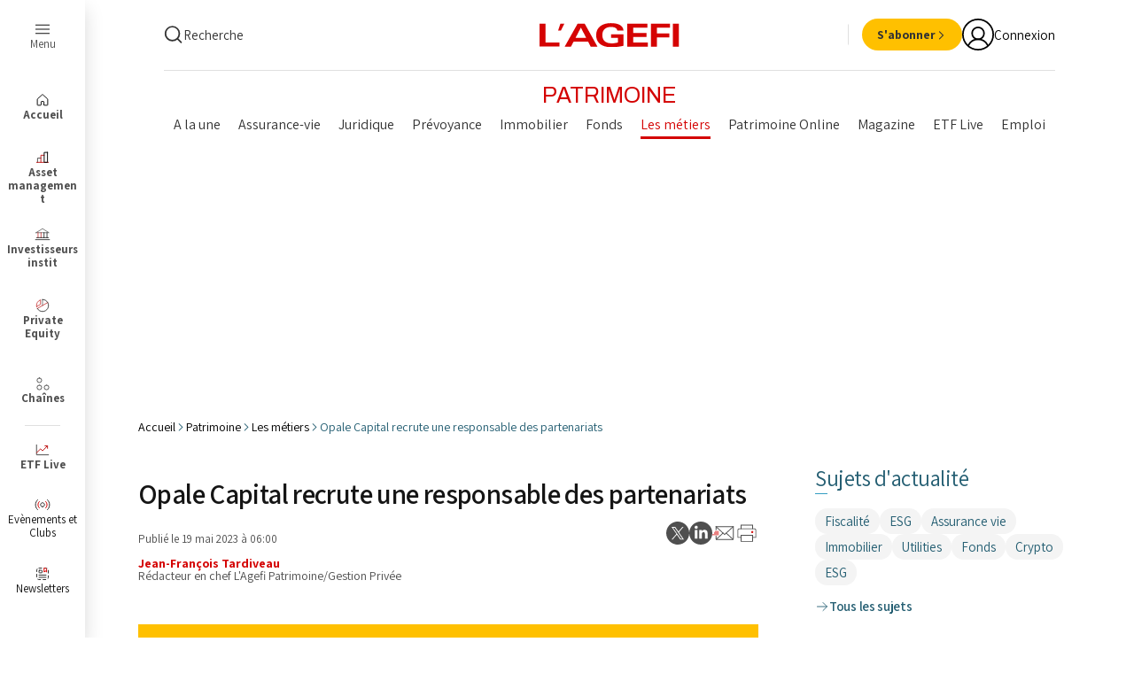

--- FILE ---
content_type: text/html; charset=utf-8
request_url: https://www.google.com/recaptcha/api2/anchor?ar=1&k=6LcQ6F0oAAAAAGOPLA1CV9jjZ4KXrSZyomBHJL2G&co=aHR0cHM6Ly9kb2dmaW5hbmNlLmNvbTo0NDM.&hl=en&v=7gg7H51Q-naNfhmCP3_R47ho&size=invisible&anchor-ms=20000&execute-ms=30000&cb=iqz0yzkqodiv
body_size: 48345
content:
<!DOCTYPE HTML><html dir="ltr" lang="en"><head><meta http-equiv="Content-Type" content="text/html; charset=UTF-8">
<meta http-equiv="X-UA-Compatible" content="IE=edge">
<title>reCAPTCHA</title>
<style type="text/css">
/* cyrillic-ext */
@font-face {
  font-family: 'Roboto';
  font-style: normal;
  font-weight: 400;
  font-stretch: 100%;
  src: url(//fonts.gstatic.com/s/roboto/v48/KFO7CnqEu92Fr1ME7kSn66aGLdTylUAMa3GUBHMdazTgWw.woff2) format('woff2');
  unicode-range: U+0460-052F, U+1C80-1C8A, U+20B4, U+2DE0-2DFF, U+A640-A69F, U+FE2E-FE2F;
}
/* cyrillic */
@font-face {
  font-family: 'Roboto';
  font-style: normal;
  font-weight: 400;
  font-stretch: 100%;
  src: url(//fonts.gstatic.com/s/roboto/v48/KFO7CnqEu92Fr1ME7kSn66aGLdTylUAMa3iUBHMdazTgWw.woff2) format('woff2');
  unicode-range: U+0301, U+0400-045F, U+0490-0491, U+04B0-04B1, U+2116;
}
/* greek-ext */
@font-face {
  font-family: 'Roboto';
  font-style: normal;
  font-weight: 400;
  font-stretch: 100%;
  src: url(//fonts.gstatic.com/s/roboto/v48/KFO7CnqEu92Fr1ME7kSn66aGLdTylUAMa3CUBHMdazTgWw.woff2) format('woff2');
  unicode-range: U+1F00-1FFF;
}
/* greek */
@font-face {
  font-family: 'Roboto';
  font-style: normal;
  font-weight: 400;
  font-stretch: 100%;
  src: url(//fonts.gstatic.com/s/roboto/v48/KFO7CnqEu92Fr1ME7kSn66aGLdTylUAMa3-UBHMdazTgWw.woff2) format('woff2');
  unicode-range: U+0370-0377, U+037A-037F, U+0384-038A, U+038C, U+038E-03A1, U+03A3-03FF;
}
/* math */
@font-face {
  font-family: 'Roboto';
  font-style: normal;
  font-weight: 400;
  font-stretch: 100%;
  src: url(//fonts.gstatic.com/s/roboto/v48/KFO7CnqEu92Fr1ME7kSn66aGLdTylUAMawCUBHMdazTgWw.woff2) format('woff2');
  unicode-range: U+0302-0303, U+0305, U+0307-0308, U+0310, U+0312, U+0315, U+031A, U+0326-0327, U+032C, U+032F-0330, U+0332-0333, U+0338, U+033A, U+0346, U+034D, U+0391-03A1, U+03A3-03A9, U+03B1-03C9, U+03D1, U+03D5-03D6, U+03F0-03F1, U+03F4-03F5, U+2016-2017, U+2034-2038, U+203C, U+2040, U+2043, U+2047, U+2050, U+2057, U+205F, U+2070-2071, U+2074-208E, U+2090-209C, U+20D0-20DC, U+20E1, U+20E5-20EF, U+2100-2112, U+2114-2115, U+2117-2121, U+2123-214F, U+2190, U+2192, U+2194-21AE, U+21B0-21E5, U+21F1-21F2, U+21F4-2211, U+2213-2214, U+2216-22FF, U+2308-230B, U+2310, U+2319, U+231C-2321, U+2336-237A, U+237C, U+2395, U+239B-23B7, U+23D0, U+23DC-23E1, U+2474-2475, U+25AF, U+25B3, U+25B7, U+25BD, U+25C1, U+25CA, U+25CC, U+25FB, U+266D-266F, U+27C0-27FF, U+2900-2AFF, U+2B0E-2B11, U+2B30-2B4C, U+2BFE, U+3030, U+FF5B, U+FF5D, U+1D400-1D7FF, U+1EE00-1EEFF;
}
/* symbols */
@font-face {
  font-family: 'Roboto';
  font-style: normal;
  font-weight: 400;
  font-stretch: 100%;
  src: url(//fonts.gstatic.com/s/roboto/v48/KFO7CnqEu92Fr1ME7kSn66aGLdTylUAMaxKUBHMdazTgWw.woff2) format('woff2');
  unicode-range: U+0001-000C, U+000E-001F, U+007F-009F, U+20DD-20E0, U+20E2-20E4, U+2150-218F, U+2190, U+2192, U+2194-2199, U+21AF, U+21E6-21F0, U+21F3, U+2218-2219, U+2299, U+22C4-22C6, U+2300-243F, U+2440-244A, U+2460-24FF, U+25A0-27BF, U+2800-28FF, U+2921-2922, U+2981, U+29BF, U+29EB, U+2B00-2BFF, U+4DC0-4DFF, U+FFF9-FFFB, U+10140-1018E, U+10190-1019C, U+101A0, U+101D0-101FD, U+102E0-102FB, U+10E60-10E7E, U+1D2C0-1D2D3, U+1D2E0-1D37F, U+1F000-1F0FF, U+1F100-1F1AD, U+1F1E6-1F1FF, U+1F30D-1F30F, U+1F315, U+1F31C, U+1F31E, U+1F320-1F32C, U+1F336, U+1F378, U+1F37D, U+1F382, U+1F393-1F39F, U+1F3A7-1F3A8, U+1F3AC-1F3AF, U+1F3C2, U+1F3C4-1F3C6, U+1F3CA-1F3CE, U+1F3D4-1F3E0, U+1F3ED, U+1F3F1-1F3F3, U+1F3F5-1F3F7, U+1F408, U+1F415, U+1F41F, U+1F426, U+1F43F, U+1F441-1F442, U+1F444, U+1F446-1F449, U+1F44C-1F44E, U+1F453, U+1F46A, U+1F47D, U+1F4A3, U+1F4B0, U+1F4B3, U+1F4B9, U+1F4BB, U+1F4BF, U+1F4C8-1F4CB, U+1F4D6, U+1F4DA, U+1F4DF, U+1F4E3-1F4E6, U+1F4EA-1F4ED, U+1F4F7, U+1F4F9-1F4FB, U+1F4FD-1F4FE, U+1F503, U+1F507-1F50B, U+1F50D, U+1F512-1F513, U+1F53E-1F54A, U+1F54F-1F5FA, U+1F610, U+1F650-1F67F, U+1F687, U+1F68D, U+1F691, U+1F694, U+1F698, U+1F6AD, U+1F6B2, U+1F6B9-1F6BA, U+1F6BC, U+1F6C6-1F6CF, U+1F6D3-1F6D7, U+1F6E0-1F6EA, U+1F6F0-1F6F3, U+1F6F7-1F6FC, U+1F700-1F7FF, U+1F800-1F80B, U+1F810-1F847, U+1F850-1F859, U+1F860-1F887, U+1F890-1F8AD, U+1F8B0-1F8BB, U+1F8C0-1F8C1, U+1F900-1F90B, U+1F93B, U+1F946, U+1F984, U+1F996, U+1F9E9, U+1FA00-1FA6F, U+1FA70-1FA7C, U+1FA80-1FA89, U+1FA8F-1FAC6, U+1FACE-1FADC, U+1FADF-1FAE9, U+1FAF0-1FAF8, U+1FB00-1FBFF;
}
/* vietnamese */
@font-face {
  font-family: 'Roboto';
  font-style: normal;
  font-weight: 400;
  font-stretch: 100%;
  src: url(//fonts.gstatic.com/s/roboto/v48/KFO7CnqEu92Fr1ME7kSn66aGLdTylUAMa3OUBHMdazTgWw.woff2) format('woff2');
  unicode-range: U+0102-0103, U+0110-0111, U+0128-0129, U+0168-0169, U+01A0-01A1, U+01AF-01B0, U+0300-0301, U+0303-0304, U+0308-0309, U+0323, U+0329, U+1EA0-1EF9, U+20AB;
}
/* latin-ext */
@font-face {
  font-family: 'Roboto';
  font-style: normal;
  font-weight: 400;
  font-stretch: 100%;
  src: url(//fonts.gstatic.com/s/roboto/v48/KFO7CnqEu92Fr1ME7kSn66aGLdTylUAMa3KUBHMdazTgWw.woff2) format('woff2');
  unicode-range: U+0100-02BA, U+02BD-02C5, U+02C7-02CC, U+02CE-02D7, U+02DD-02FF, U+0304, U+0308, U+0329, U+1D00-1DBF, U+1E00-1E9F, U+1EF2-1EFF, U+2020, U+20A0-20AB, U+20AD-20C0, U+2113, U+2C60-2C7F, U+A720-A7FF;
}
/* latin */
@font-face {
  font-family: 'Roboto';
  font-style: normal;
  font-weight: 400;
  font-stretch: 100%;
  src: url(//fonts.gstatic.com/s/roboto/v48/KFO7CnqEu92Fr1ME7kSn66aGLdTylUAMa3yUBHMdazQ.woff2) format('woff2');
  unicode-range: U+0000-00FF, U+0131, U+0152-0153, U+02BB-02BC, U+02C6, U+02DA, U+02DC, U+0304, U+0308, U+0329, U+2000-206F, U+20AC, U+2122, U+2191, U+2193, U+2212, U+2215, U+FEFF, U+FFFD;
}
/* cyrillic-ext */
@font-face {
  font-family: 'Roboto';
  font-style: normal;
  font-weight: 500;
  font-stretch: 100%;
  src: url(//fonts.gstatic.com/s/roboto/v48/KFO7CnqEu92Fr1ME7kSn66aGLdTylUAMa3GUBHMdazTgWw.woff2) format('woff2');
  unicode-range: U+0460-052F, U+1C80-1C8A, U+20B4, U+2DE0-2DFF, U+A640-A69F, U+FE2E-FE2F;
}
/* cyrillic */
@font-face {
  font-family: 'Roboto';
  font-style: normal;
  font-weight: 500;
  font-stretch: 100%;
  src: url(//fonts.gstatic.com/s/roboto/v48/KFO7CnqEu92Fr1ME7kSn66aGLdTylUAMa3iUBHMdazTgWw.woff2) format('woff2');
  unicode-range: U+0301, U+0400-045F, U+0490-0491, U+04B0-04B1, U+2116;
}
/* greek-ext */
@font-face {
  font-family: 'Roboto';
  font-style: normal;
  font-weight: 500;
  font-stretch: 100%;
  src: url(//fonts.gstatic.com/s/roboto/v48/KFO7CnqEu92Fr1ME7kSn66aGLdTylUAMa3CUBHMdazTgWw.woff2) format('woff2');
  unicode-range: U+1F00-1FFF;
}
/* greek */
@font-face {
  font-family: 'Roboto';
  font-style: normal;
  font-weight: 500;
  font-stretch: 100%;
  src: url(//fonts.gstatic.com/s/roboto/v48/KFO7CnqEu92Fr1ME7kSn66aGLdTylUAMa3-UBHMdazTgWw.woff2) format('woff2');
  unicode-range: U+0370-0377, U+037A-037F, U+0384-038A, U+038C, U+038E-03A1, U+03A3-03FF;
}
/* math */
@font-face {
  font-family: 'Roboto';
  font-style: normal;
  font-weight: 500;
  font-stretch: 100%;
  src: url(//fonts.gstatic.com/s/roboto/v48/KFO7CnqEu92Fr1ME7kSn66aGLdTylUAMawCUBHMdazTgWw.woff2) format('woff2');
  unicode-range: U+0302-0303, U+0305, U+0307-0308, U+0310, U+0312, U+0315, U+031A, U+0326-0327, U+032C, U+032F-0330, U+0332-0333, U+0338, U+033A, U+0346, U+034D, U+0391-03A1, U+03A3-03A9, U+03B1-03C9, U+03D1, U+03D5-03D6, U+03F0-03F1, U+03F4-03F5, U+2016-2017, U+2034-2038, U+203C, U+2040, U+2043, U+2047, U+2050, U+2057, U+205F, U+2070-2071, U+2074-208E, U+2090-209C, U+20D0-20DC, U+20E1, U+20E5-20EF, U+2100-2112, U+2114-2115, U+2117-2121, U+2123-214F, U+2190, U+2192, U+2194-21AE, U+21B0-21E5, U+21F1-21F2, U+21F4-2211, U+2213-2214, U+2216-22FF, U+2308-230B, U+2310, U+2319, U+231C-2321, U+2336-237A, U+237C, U+2395, U+239B-23B7, U+23D0, U+23DC-23E1, U+2474-2475, U+25AF, U+25B3, U+25B7, U+25BD, U+25C1, U+25CA, U+25CC, U+25FB, U+266D-266F, U+27C0-27FF, U+2900-2AFF, U+2B0E-2B11, U+2B30-2B4C, U+2BFE, U+3030, U+FF5B, U+FF5D, U+1D400-1D7FF, U+1EE00-1EEFF;
}
/* symbols */
@font-face {
  font-family: 'Roboto';
  font-style: normal;
  font-weight: 500;
  font-stretch: 100%;
  src: url(//fonts.gstatic.com/s/roboto/v48/KFO7CnqEu92Fr1ME7kSn66aGLdTylUAMaxKUBHMdazTgWw.woff2) format('woff2');
  unicode-range: U+0001-000C, U+000E-001F, U+007F-009F, U+20DD-20E0, U+20E2-20E4, U+2150-218F, U+2190, U+2192, U+2194-2199, U+21AF, U+21E6-21F0, U+21F3, U+2218-2219, U+2299, U+22C4-22C6, U+2300-243F, U+2440-244A, U+2460-24FF, U+25A0-27BF, U+2800-28FF, U+2921-2922, U+2981, U+29BF, U+29EB, U+2B00-2BFF, U+4DC0-4DFF, U+FFF9-FFFB, U+10140-1018E, U+10190-1019C, U+101A0, U+101D0-101FD, U+102E0-102FB, U+10E60-10E7E, U+1D2C0-1D2D3, U+1D2E0-1D37F, U+1F000-1F0FF, U+1F100-1F1AD, U+1F1E6-1F1FF, U+1F30D-1F30F, U+1F315, U+1F31C, U+1F31E, U+1F320-1F32C, U+1F336, U+1F378, U+1F37D, U+1F382, U+1F393-1F39F, U+1F3A7-1F3A8, U+1F3AC-1F3AF, U+1F3C2, U+1F3C4-1F3C6, U+1F3CA-1F3CE, U+1F3D4-1F3E0, U+1F3ED, U+1F3F1-1F3F3, U+1F3F5-1F3F7, U+1F408, U+1F415, U+1F41F, U+1F426, U+1F43F, U+1F441-1F442, U+1F444, U+1F446-1F449, U+1F44C-1F44E, U+1F453, U+1F46A, U+1F47D, U+1F4A3, U+1F4B0, U+1F4B3, U+1F4B9, U+1F4BB, U+1F4BF, U+1F4C8-1F4CB, U+1F4D6, U+1F4DA, U+1F4DF, U+1F4E3-1F4E6, U+1F4EA-1F4ED, U+1F4F7, U+1F4F9-1F4FB, U+1F4FD-1F4FE, U+1F503, U+1F507-1F50B, U+1F50D, U+1F512-1F513, U+1F53E-1F54A, U+1F54F-1F5FA, U+1F610, U+1F650-1F67F, U+1F687, U+1F68D, U+1F691, U+1F694, U+1F698, U+1F6AD, U+1F6B2, U+1F6B9-1F6BA, U+1F6BC, U+1F6C6-1F6CF, U+1F6D3-1F6D7, U+1F6E0-1F6EA, U+1F6F0-1F6F3, U+1F6F7-1F6FC, U+1F700-1F7FF, U+1F800-1F80B, U+1F810-1F847, U+1F850-1F859, U+1F860-1F887, U+1F890-1F8AD, U+1F8B0-1F8BB, U+1F8C0-1F8C1, U+1F900-1F90B, U+1F93B, U+1F946, U+1F984, U+1F996, U+1F9E9, U+1FA00-1FA6F, U+1FA70-1FA7C, U+1FA80-1FA89, U+1FA8F-1FAC6, U+1FACE-1FADC, U+1FADF-1FAE9, U+1FAF0-1FAF8, U+1FB00-1FBFF;
}
/* vietnamese */
@font-face {
  font-family: 'Roboto';
  font-style: normal;
  font-weight: 500;
  font-stretch: 100%;
  src: url(//fonts.gstatic.com/s/roboto/v48/KFO7CnqEu92Fr1ME7kSn66aGLdTylUAMa3OUBHMdazTgWw.woff2) format('woff2');
  unicode-range: U+0102-0103, U+0110-0111, U+0128-0129, U+0168-0169, U+01A0-01A1, U+01AF-01B0, U+0300-0301, U+0303-0304, U+0308-0309, U+0323, U+0329, U+1EA0-1EF9, U+20AB;
}
/* latin-ext */
@font-face {
  font-family: 'Roboto';
  font-style: normal;
  font-weight: 500;
  font-stretch: 100%;
  src: url(//fonts.gstatic.com/s/roboto/v48/KFO7CnqEu92Fr1ME7kSn66aGLdTylUAMa3KUBHMdazTgWw.woff2) format('woff2');
  unicode-range: U+0100-02BA, U+02BD-02C5, U+02C7-02CC, U+02CE-02D7, U+02DD-02FF, U+0304, U+0308, U+0329, U+1D00-1DBF, U+1E00-1E9F, U+1EF2-1EFF, U+2020, U+20A0-20AB, U+20AD-20C0, U+2113, U+2C60-2C7F, U+A720-A7FF;
}
/* latin */
@font-face {
  font-family: 'Roboto';
  font-style: normal;
  font-weight: 500;
  font-stretch: 100%;
  src: url(//fonts.gstatic.com/s/roboto/v48/KFO7CnqEu92Fr1ME7kSn66aGLdTylUAMa3yUBHMdazQ.woff2) format('woff2');
  unicode-range: U+0000-00FF, U+0131, U+0152-0153, U+02BB-02BC, U+02C6, U+02DA, U+02DC, U+0304, U+0308, U+0329, U+2000-206F, U+20AC, U+2122, U+2191, U+2193, U+2212, U+2215, U+FEFF, U+FFFD;
}
/* cyrillic-ext */
@font-face {
  font-family: 'Roboto';
  font-style: normal;
  font-weight: 900;
  font-stretch: 100%;
  src: url(//fonts.gstatic.com/s/roboto/v48/KFO7CnqEu92Fr1ME7kSn66aGLdTylUAMa3GUBHMdazTgWw.woff2) format('woff2');
  unicode-range: U+0460-052F, U+1C80-1C8A, U+20B4, U+2DE0-2DFF, U+A640-A69F, U+FE2E-FE2F;
}
/* cyrillic */
@font-face {
  font-family: 'Roboto';
  font-style: normal;
  font-weight: 900;
  font-stretch: 100%;
  src: url(//fonts.gstatic.com/s/roboto/v48/KFO7CnqEu92Fr1ME7kSn66aGLdTylUAMa3iUBHMdazTgWw.woff2) format('woff2');
  unicode-range: U+0301, U+0400-045F, U+0490-0491, U+04B0-04B1, U+2116;
}
/* greek-ext */
@font-face {
  font-family: 'Roboto';
  font-style: normal;
  font-weight: 900;
  font-stretch: 100%;
  src: url(//fonts.gstatic.com/s/roboto/v48/KFO7CnqEu92Fr1ME7kSn66aGLdTylUAMa3CUBHMdazTgWw.woff2) format('woff2');
  unicode-range: U+1F00-1FFF;
}
/* greek */
@font-face {
  font-family: 'Roboto';
  font-style: normal;
  font-weight: 900;
  font-stretch: 100%;
  src: url(//fonts.gstatic.com/s/roboto/v48/KFO7CnqEu92Fr1ME7kSn66aGLdTylUAMa3-UBHMdazTgWw.woff2) format('woff2');
  unicode-range: U+0370-0377, U+037A-037F, U+0384-038A, U+038C, U+038E-03A1, U+03A3-03FF;
}
/* math */
@font-face {
  font-family: 'Roboto';
  font-style: normal;
  font-weight: 900;
  font-stretch: 100%;
  src: url(//fonts.gstatic.com/s/roboto/v48/KFO7CnqEu92Fr1ME7kSn66aGLdTylUAMawCUBHMdazTgWw.woff2) format('woff2');
  unicode-range: U+0302-0303, U+0305, U+0307-0308, U+0310, U+0312, U+0315, U+031A, U+0326-0327, U+032C, U+032F-0330, U+0332-0333, U+0338, U+033A, U+0346, U+034D, U+0391-03A1, U+03A3-03A9, U+03B1-03C9, U+03D1, U+03D5-03D6, U+03F0-03F1, U+03F4-03F5, U+2016-2017, U+2034-2038, U+203C, U+2040, U+2043, U+2047, U+2050, U+2057, U+205F, U+2070-2071, U+2074-208E, U+2090-209C, U+20D0-20DC, U+20E1, U+20E5-20EF, U+2100-2112, U+2114-2115, U+2117-2121, U+2123-214F, U+2190, U+2192, U+2194-21AE, U+21B0-21E5, U+21F1-21F2, U+21F4-2211, U+2213-2214, U+2216-22FF, U+2308-230B, U+2310, U+2319, U+231C-2321, U+2336-237A, U+237C, U+2395, U+239B-23B7, U+23D0, U+23DC-23E1, U+2474-2475, U+25AF, U+25B3, U+25B7, U+25BD, U+25C1, U+25CA, U+25CC, U+25FB, U+266D-266F, U+27C0-27FF, U+2900-2AFF, U+2B0E-2B11, U+2B30-2B4C, U+2BFE, U+3030, U+FF5B, U+FF5D, U+1D400-1D7FF, U+1EE00-1EEFF;
}
/* symbols */
@font-face {
  font-family: 'Roboto';
  font-style: normal;
  font-weight: 900;
  font-stretch: 100%;
  src: url(//fonts.gstatic.com/s/roboto/v48/KFO7CnqEu92Fr1ME7kSn66aGLdTylUAMaxKUBHMdazTgWw.woff2) format('woff2');
  unicode-range: U+0001-000C, U+000E-001F, U+007F-009F, U+20DD-20E0, U+20E2-20E4, U+2150-218F, U+2190, U+2192, U+2194-2199, U+21AF, U+21E6-21F0, U+21F3, U+2218-2219, U+2299, U+22C4-22C6, U+2300-243F, U+2440-244A, U+2460-24FF, U+25A0-27BF, U+2800-28FF, U+2921-2922, U+2981, U+29BF, U+29EB, U+2B00-2BFF, U+4DC0-4DFF, U+FFF9-FFFB, U+10140-1018E, U+10190-1019C, U+101A0, U+101D0-101FD, U+102E0-102FB, U+10E60-10E7E, U+1D2C0-1D2D3, U+1D2E0-1D37F, U+1F000-1F0FF, U+1F100-1F1AD, U+1F1E6-1F1FF, U+1F30D-1F30F, U+1F315, U+1F31C, U+1F31E, U+1F320-1F32C, U+1F336, U+1F378, U+1F37D, U+1F382, U+1F393-1F39F, U+1F3A7-1F3A8, U+1F3AC-1F3AF, U+1F3C2, U+1F3C4-1F3C6, U+1F3CA-1F3CE, U+1F3D4-1F3E0, U+1F3ED, U+1F3F1-1F3F3, U+1F3F5-1F3F7, U+1F408, U+1F415, U+1F41F, U+1F426, U+1F43F, U+1F441-1F442, U+1F444, U+1F446-1F449, U+1F44C-1F44E, U+1F453, U+1F46A, U+1F47D, U+1F4A3, U+1F4B0, U+1F4B3, U+1F4B9, U+1F4BB, U+1F4BF, U+1F4C8-1F4CB, U+1F4D6, U+1F4DA, U+1F4DF, U+1F4E3-1F4E6, U+1F4EA-1F4ED, U+1F4F7, U+1F4F9-1F4FB, U+1F4FD-1F4FE, U+1F503, U+1F507-1F50B, U+1F50D, U+1F512-1F513, U+1F53E-1F54A, U+1F54F-1F5FA, U+1F610, U+1F650-1F67F, U+1F687, U+1F68D, U+1F691, U+1F694, U+1F698, U+1F6AD, U+1F6B2, U+1F6B9-1F6BA, U+1F6BC, U+1F6C6-1F6CF, U+1F6D3-1F6D7, U+1F6E0-1F6EA, U+1F6F0-1F6F3, U+1F6F7-1F6FC, U+1F700-1F7FF, U+1F800-1F80B, U+1F810-1F847, U+1F850-1F859, U+1F860-1F887, U+1F890-1F8AD, U+1F8B0-1F8BB, U+1F8C0-1F8C1, U+1F900-1F90B, U+1F93B, U+1F946, U+1F984, U+1F996, U+1F9E9, U+1FA00-1FA6F, U+1FA70-1FA7C, U+1FA80-1FA89, U+1FA8F-1FAC6, U+1FACE-1FADC, U+1FADF-1FAE9, U+1FAF0-1FAF8, U+1FB00-1FBFF;
}
/* vietnamese */
@font-face {
  font-family: 'Roboto';
  font-style: normal;
  font-weight: 900;
  font-stretch: 100%;
  src: url(//fonts.gstatic.com/s/roboto/v48/KFO7CnqEu92Fr1ME7kSn66aGLdTylUAMa3OUBHMdazTgWw.woff2) format('woff2');
  unicode-range: U+0102-0103, U+0110-0111, U+0128-0129, U+0168-0169, U+01A0-01A1, U+01AF-01B0, U+0300-0301, U+0303-0304, U+0308-0309, U+0323, U+0329, U+1EA0-1EF9, U+20AB;
}
/* latin-ext */
@font-face {
  font-family: 'Roboto';
  font-style: normal;
  font-weight: 900;
  font-stretch: 100%;
  src: url(//fonts.gstatic.com/s/roboto/v48/KFO7CnqEu92Fr1ME7kSn66aGLdTylUAMa3KUBHMdazTgWw.woff2) format('woff2');
  unicode-range: U+0100-02BA, U+02BD-02C5, U+02C7-02CC, U+02CE-02D7, U+02DD-02FF, U+0304, U+0308, U+0329, U+1D00-1DBF, U+1E00-1E9F, U+1EF2-1EFF, U+2020, U+20A0-20AB, U+20AD-20C0, U+2113, U+2C60-2C7F, U+A720-A7FF;
}
/* latin */
@font-face {
  font-family: 'Roboto';
  font-style: normal;
  font-weight: 900;
  font-stretch: 100%;
  src: url(//fonts.gstatic.com/s/roboto/v48/KFO7CnqEu92Fr1ME7kSn66aGLdTylUAMa3yUBHMdazQ.woff2) format('woff2');
  unicode-range: U+0000-00FF, U+0131, U+0152-0153, U+02BB-02BC, U+02C6, U+02DA, U+02DC, U+0304, U+0308, U+0329, U+2000-206F, U+20AC, U+2122, U+2191, U+2193, U+2212, U+2215, U+FEFF, U+FFFD;
}

</style>
<link rel="stylesheet" type="text/css" href="https://www.gstatic.com/recaptcha/releases/7gg7H51Q-naNfhmCP3_R47ho/styles__ltr.css">
<script nonce="803A8nGFnX1obwoyt1CORQ" type="text/javascript">window['__recaptcha_api'] = 'https://www.google.com/recaptcha/api2/';</script>
<script type="text/javascript" src="https://www.gstatic.com/recaptcha/releases/7gg7H51Q-naNfhmCP3_R47ho/recaptcha__en.js" nonce="803A8nGFnX1obwoyt1CORQ">
      
    </script></head>
<body><div id="rc-anchor-alert" class="rc-anchor-alert"></div>
<input type="hidden" id="recaptcha-token" value="[base64]">
<script type="text/javascript" nonce="803A8nGFnX1obwoyt1CORQ">
      recaptcha.anchor.Main.init("[\x22ainput\x22,[\x22bgdata\x22,\x22\x22,\[base64]/[base64]/[base64]/[base64]/cjw8ejpyPj4+eil9Y2F0Y2gobCl7dGhyb3cgbDt9fSxIPWZ1bmN0aW9uKHcsdCx6KXtpZih3PT0xOTR8fHc9PTIwOCl0LnZbd10/dC52W3ddLmNvbmNhdCh6KTp0LnZbd109b2Yoeix0KTtlbHNle2lmKHQuYkImJnchPTMxNylyZXR1cm47dz09NjZ8fHc9PTEyMnx8dz09NDcwfHx3PT00NHx8dz09NDE2fHx3PT0zOTd8fHc9PTQyMXx8dz09Njh8fHc9PTcwfHx3PT0xODQ/[base64]/[base64]/[base64]/bmV3IGRbVl0oSlswXSk6cD09Mj9uZXcgZFtWXShKWzBdLEpbMV0pOnA9PTM/bmV3IGRbVl0oSlswXSxKWzFdLEpbMl0pOnA9PTQ/[base64]/[base64]/[base64]/[base64]\x22,\[base64]\x22,\x22w4cew71sw41tw4w4w4DDtcOOTcKgfsKzwozCjMOdwpR/WcOgDgzCscKSw4rCucK6wpUMNUzCgEbCusOSHj0Pw4zDhsKWHyrCuEzDpxFxw5TCq8OLdghAR2stwogZw5zCtDY/w5BGeMO2wrAmw58zw5nCqQJ3w4x+wqPDiVlVEsKTHcOBE1bDm3xXZcObwqd3wrrClClfwpR+wqY4Y8K3w5FEwrPDvcKbwq0Je1TCtXPCk8OvZ3LCiMOjEm/[base64]/DkMK4w7bCpjxrwoDCphE8G8KJDMKFWcKqw4Nowqwvw7hvVFfCrsOWE33Cs8KSMF1Sw5bDkjwgQjTCiMO0w54dwroYERR/UMOgwqjDmG3DgMOcZsKrSMKGC8ODcm7CrMOmw6XDqSIdw4bDv8KJwr3DjSxTwo7CscK/[base64]/[base64]/CqsO6YSHClFHCoFMFwqvDgcKFPsKHUcKVw59RwqfDksOzwq8yw5XCs8KPw53CpSLDsX9UUsO/[base64]/DsMO2wq8EwofCt2zCoF7Ck8K5RMKPC8OWwqgTwopDwp3CvsOnSXVHTBbClsKsw5BGw6PDsV8Ww4EmL8OGwojDscK+KMKNwoDDtcKNw6Y+w7JQGX9vwpUrfjzCiW7CjMOyBWXCuH7DmytoHcOfwoXDkkIXwqTCvMKwO2Eow4rDtsOeeMKycxnDozXCpCYkwrF/SR/CpsOpw6o9cmDDm1jDm8OAPUXDlcKSIzBLIsKrGx9+w6rDssOgYz0gw5RfETsYw4UpAEjDssK9wqAAGcO/w5zDi8O4MBHCksOMw4zDtRnDlMOEw5l/w7MjJyDCqMKxfMOjYxvDssKZO3/ChcOkwpl2VgAXw6knHRN0ccK6w79+wpjCkcKaw7VsDzbCjX4mwqh5w5UUw60aw6EKwo3CqcKrw5ZXJcOREyzDnMKnwqZfwofDgizDkcOiw78BZ2lIwpPChcK0w59TKzNXw6/ChHjCuMOrc8KKw77CpVZWwod7wqQdwqLCkcK7w7hSNErCkm/DpQnCmsOTZ8KYwqtNw7vDn8OQfg7CnmDChmbDjV3Cp8OvW8OgdsKMfl/Dv8Krw6rCh8OWcMKhw7jDu8OsC8KSEsKmIMONw4UAQ8OBBMO/w4PCsMKewrkBwqpCwqcRw50Dw7nDp8KGw5bDlMOOQSYNPQNQdn11wpkkwrnDtMOvw5XCj0DCqMKtXTY5w4xEIlEuw6hTS23Dqz3CsAE5wpN6w6wBwpp0w7YpwovDuTJVf8Obw6/DtwxBwqXCoXrDu8KrU8KCw5PDtMK3wqPDuMOVw4/[base64]/DucOrJBpEwqAAw5N0wpzDvcOkf1YwFMKtw4XClRDDuA/[base64]/ImXCoVg9VcKxLMKPZVHCrwbDr03CmUUzWcKTwq7CsDpKGj9Kbgc9bGcxwpd7OA3CgGHDm8K+wq7Cqn42MEXDvzsKGFnCrcOgw4ApQsKjfVoyw6FrSnAiw47DqsO4wr/CoyECw59HQCRAwqFcw6rCrgd6wrlkEMKlw57CmsOPw6s4w655PcOEwqrDv8KQO8Olw57DgH7Dn1HCoMOEwpHDpxQyKS5zwoHDngDDksKLDgPCqSlMwrzDnTXCuiM0w7tNwoTDhMOQw4F2wqHCrgjDt8OGwqMmSTA/wqpxL8KRw6nCokDDgE/CkRXCvsO4w7JlwqLDtsKCwpnCjRFsOcOPwqLDqsKFwo0GfmDDt8KywrcpV8O/w6HCmsOEwrrDnsKow6nCmjHDtMKLwpFEw7Fgw4Y4CsOXTMKQw7tAIcKAw47CpsOFw5I9RzM0VgDDmA/[base64]/DtQJoUQjDqjU9w7/[base64]/w6s4ejQYw4LChSPCocKcwo1KwpjCmcO1XcOmwqwSwr1Awr/DrVfDucOPK2rDpsKNw5XDtcOVAsKNw6dFw6klNGhgKBl4QFDDh2onwqgFw6jDisKGw5rDrMOrcMK0wrMON8KFXcK+w4rCgVIQJF7CnCfDrmzDm8Oiw5/[base64]/GjHCl8Ozw5nDuHvCs8K9U8OIUsKtd8Kdw6bCnMOMCMOhwqZVw6xOAcOEw4Rfw6pJR201wp1Fw7XCicOOw6x9w5/CtMOlwpZPw63DlnvDi8KNwonDo2BJWcKOw7rDqQBIw51lccO3w6AHBcKvDjBsw7gYaMOZMw8Lw5hPw6ZhwotXdzB5MwDDn8O/dy7CqRUIw4nDisK/w6/DmATDnEjCgcO9w6Usw4bDnkF0HcOHw5s4w5bDkTzCiADDsMOAw4HCqzfCjsOLwrPDp3XDicOvwr3CvsKQwrnDqXc9Q8Oyw6Ihw7vCtsOsWmzCocOjeSPDuFrDv0NxwqTDg0PDuXzDqsONI0vCmMKKw4Z5eMKJH1I/JFfDq1EwwpJWCRvCnEXDpcOow4YUwpxcw6ReH8OZw6tgM8KjwoArdDgqw6HDnsO4PcOSZT8bwpBsQcKTwqt2IDRHw7vDh8Oww7YtQXvCqsOXAsODwrXCvsKJw7bDtBjCscK0Nh7Dsl/CoEjDmzFSB8KuwofChRjCuj0zGhTCtDg5w4zDrcOxfEA1w69fwpcOwpTDisO7w5VewpACwqPCkcKlCcK2ecKUOcK+wpTCpMKxwrEgecKtRmhNw6/Ck8KsU0FGGXJIZ2pFwqfCk1d0Qx1bfj/DrzjCiVDCvUkRwoTDmxk2w6zCniPCn8Ogw7o9dgkdLcKoIRrDgMKywogAfwzCpm4pw4PDkcO+UMOzJjLDng4Uw5w1wog5DsOwKsOaw7nCvMKTwp5gNX9ebXTDsjLDmQnDk8ODw4ohRMKBwofDqncyJnjDv0DDpcKDw7/DpzQow6vCgcO/[base64]/DnsKHUMO4aW7CosK9w7MCw5cWw6fClMO9wrdaF1o6ZMKHw7FdG8OfwoQxwqZbwpFDD8KNcl/CrMOyD8KTB8O8FzrChcORwoDDlMOsQk1cw7rDjiExKFDCg2/[base64]/[base64]/[base64]/CoMKuw4p5w5DCmMOvWcO5QMKMw6DCnxphG3jDt2I6wr4tw7rDssKwQnBdwqrCmQ1Bw7zCqsOGP8O6d8KJeDhww6zDo3DCix3CklB1VcKaw4xTZQk3wpp1bDvCsxQHdcKIwrXCjDttw4HCuADCgcObwpjCnDHDm8KLesKKw7/CsT3CkcKIwpLCmh/Dow9Cw40nw4IcYwnCtcKuwr7Cp8OLbMKEQBbCk8OYRCk0w4EzfTvDiTLCmFYQIcO/aF/CsEfCvcKEw47Cn8KXa3EAwrHDv8KBwoUUw6Erw4bDqhXCs8Khw4t4w5Jgw65xw4ZvPsK7DxTDucO6wrfCpsO/PsKfw5jDq3MqVMOrd33Di3F/VcKtYsO7w558YmoRwqdswoLCncOKWnrDlMK2KcO4JMOswp7Ch2hfcsKwwpJCSWnDrh/CgzPDr8K5wp9WIk7CnsKuw7bDkgRTWsOyw7/[base64]/CnivCl8K/wrRPbWRBHSLChcOTK8K5S8KwdMOew7QtwqHDoMOEfcORwpJkEMONXlLDqCVhwozCrcOHw4sjwoDCu8K6wpcgfsOERcK1C8K2W8OLBiLDuCBDw7Bqwo/DpgZHwpPCncKmwr7DtjsTcMOdw4YEZl80w7FHw5pMYcKpdcKQw5vDngo3ZsK4AGfDmDAMwrBuQV/DpsKfwok5woHCgsK7PQUxwpBUWzFVwpcBDcO+w4A0R8OUwpLDtnBOwpXDvsOIw4Y/ZFZPEsOvbB5iwrFgCMKKw7/DucKiw4gRwpLDq0ZCwrNawr95bDgGE8K2KhjDuDDCvsOMw4ETw71Xw4lTVi9+PsKdDQfCpsKLQsObCUFbaSXDsFgFwp/CkAMAW8OUw4c4wo5Nw4sawrVoQRlaO8OzbsOdw6Zhw7l7w47DhMOgC8KfwogdIlIPFcKywq97VTxnXEMhw5bDucKOCcK2GcKaIz7CgX/CiMOEW8OXEktkwqjDvsO4dMKkwqkoMsKZfGnCtsOdw4TCumfCpxRcw6DClcObw4kPSWhFKMK6CBHCtD/ClEgewpLCkcOmw5bDuCTDvi9eLUVIWsOTwrMINsO6w4hBwrJSKcKBwr/DlMOTw7AtwovCvSFKBD/CtMOmw559S8K5w7bDtMKsw6jDnDYcwpVqZjQgWFIQwp1Hw4hhw7xgFMKTHMOnw6TCvGZEJMOIw4vDjMO6NkRcw6LCulHCs0zDixrCpcK7ZwlfGcOzScOLw6B7w7jCoVTClsOmw7jCtMOyw4kUOWIZasKNbn7ClcOtNn57w7QbwrDCtMOGw7/[base64]/CjnYebsOzw7TDp03CmsO0w4VVw5gvwpTCm8KIwq7CrT09w4s/wptQwpjCrSXDm2BiYH8fNcK6wqAFb8Obw6rDnk3DrcOew65rZsOiS13CosK1JhZrVg0Cw7l/w59hbVvDqcOWZhDCqcK6EAUtwo9lVsOXw4LCp3vDm0XCnDvDncKXwoTCosOVf8K5VUXDl3lQw6NvYsOgw68Tw6IVBMOsNB3Dr8K7ecKFw5XDiMKLcWE0I8KRwqTCmW1Yw43Cp13ChMOuEsOxERfDhDjCphLCkMOEAETDhDY7woBRCWZuBcOdwrhUR8K7wqLCp0/CtS7DqMKVw53CpWh7w6XCvCdDLsKCwpfDlhzDnjoqw53DjH0hwqDDgsKbJ8OKMcKyw6fCjQNxKBTCu1pDwqo0dB/ClzgowoHCsMKjbEk7wqFFwpRyw7hIw4oWc8OLdMOSw7VjwrgMT0jDhX0uO8K9wqvCtDt/wpYpwpLDmcOdG8KpP8OSCgYiwok+woDCr8OHUsK5fUBbJsOAHBjDvW/Cp3vDosK2QcKHw7A/LcKLw4jCq3hDwpDDs8OYNcKQwr7Cs1bCl1Jzw70/w6YOw6Buw7MHwqItWMKqFcKaw7/[base64]/DicOTwpHDvHnDjcKTw7MLw4dGwp8gwpEZXVXCgsKAJMKbFcO8H8KtQ8KCwqIhw4x/[base64]/Cumt8IBAQSMO1wpFpU8O3wqPCk8KoSsOIwo7Co8OPPR99Jy/DrcOTw6EAZh/DnWgyOX0BGMOXU3zCjMKpw68+aRF+RwTDiMKYCMK3PMKMwq/Dv8OmDGzDo3LDujVxw6nDisKCfmXCpzsHemLDrCk2w5o/EcOjNwnDmjfDh8K6WUwMFXrCtAgFw5EeJ2suwohQw6oTRXPDicO+wp7CrHATS8KICMK1UcOcWk4JSsKmM8KJwqUbw4PCrh5BNxXDrzE2MsKVBH16ORQNN1AvAznCglLDtkLDlCE6wpAWw4BzRcKMJEc3NsKTw4zCjsOPw7/CrGFqw5oqRsKtW8OlSRfCrgZbw5R+JWrDnR3Co8Oww6DCqGRvQxrDszZfXMKKwqlFHydlS0kTRidvCm3Du1bDkMK3LhHDkBTChTjChwTDpD/DmyXDpRLDlsOvFsKxG0vDksOuXk4RNEJdZh/ChGAtaw1RT8Kgw4jDucODSMOrecOSEsOXZXIneHRnw6jCosO1GGxqw5PDsX3CjcO7w4fDsmrDo1sXw4wawpZ+OMOywoHDv1l0wq/CgULDgcKYJMOfwq4BFcK2WndkBMK4w79fwoXDgR3DtsKQw4bDg8K7wrIew5vCsHnDqMK2EcKWw4TCkcOwwpLCqXHChHJmbhTCv3Yjw6gZwqLCriPDicOiw4/CphkRBsKKw5XDlsKKXsO6wqBHw5bDu8OVw5LDjcObwrbDkMOlNxl5TD8FwqxkJsO9DcKLYBJ6cBxJw7rDucOOwr9bwp7DrTRJwr06wqfCogvCsxR+wqXDlhXCpsKISykbWzzCp8K/XMOkwrAnVMKawrTDuxXCu8KoDcOpRjnDgCdAwo3Dvg/DiyAiRcKLwqnDrwfDpsO2O8KqLHcEccOSw701JgbCgznCgVsyZsOMAMK5wo/DuDvCqsOyRhLCtg3ChhhlW8Kvw4DDgx/CrQrDl2TDnX7Ci0PCvhttGB7CgMKgGsOswoPCmMK8Qi4Ewq7DscOEwrFtChcPKcKtwp17dsOSw7l3w5bCgsKbG3QnwpzCoCsiw47DhHllwpcIw59/bHXCp8OtwqLCqsKHfSrCoEfCmcK1I8O4w5tOSGTDtl/DvFAGP8Onw6J3RMKWag/[base64]/DuMOmRsKAwqIFf8Kmw6oowqfCog0uwqA1w5nDsCrDqQUvIMOJDsKXWiZuwpQLZsKZIcOsdwJFOXDDuV3DsUrChgnDjMOhacOew43DpQojwp4iXcKrBCrCucOCw7xvaxFBw5wdw4huRcOYwq4UA0HDlh44wq5iwoQVCWlow43ClsOKe3nDqC/CnsKTJMKnUcK1YxNHIcKNw7TCk8KRwopQHMKWw5ZPLD1FdwDDlcKNwphUwqwwbsOuw6QEAVhaPDTDhhZzwojCr8Kfw5/[base64]/ChDELDV1wEz8YKsKYwqhsw7ckwpHDj8O/OsKWPcOxw4XCnMOxfFLDrMKGw6TDjgYiwqtAw5rCmMKbGsKVF8O5EQprwqVyCcOkEWhHwpPDtBnDvF9mwrZTORPDlcKFFXFiJDPDvsOMwr8LH8KXw7fCoMOdw4fDgTMlXH/CvMKCwr/DuXAMwojDvMOHwqwqwrnDmMKxwqDDqcKQZTMswprClVHDnnIEwqHCm8K7wow1MMK7wpJXP8KmwoYfFsKvw6/CqsKgWMOmHsKiw6vChUXDvcKzw5ksacO9H8KdWMKfw5zCjcOSHcOsQgTDimsjw6J1w6HDvsO3GcOQGMOFGsOwEW0kVAnCqzbCnsKGIR5nw7YHw7XDoGFZZC/Cnht8eMOmI8ORwobDpcOTwrHCmQTCk1rDpFRqw5/Ch3TCncOiwpDCgR7DucKGwolrw4hyw61cw7E0Nj3CtRnDvmIAw5zCgX95BMOfwr0Pwp56KMKlw4nCusOzDcKCwp7DgxXClRrCnR7Dm8K4G2UuwqF5QHwHw6LDp1kdXCvCoMKFDcKjKEvDoMO0VcO2TsKSEEHCuBXDssO7e3smYcOdR8K1wp/[base64]/CizdIw7TDpzXDuMKqw5PCv3dcGVAkwqDDp37DoMOXw4tYw6Bpw6jDlcKWwrMPSSTCt8KmwpQDwrxRwrjCmMKDw4rDm094eyJpw6l4EH4TcQHDgsOhwp5YSkVIUA0PwpDCnGjDi1jDnSzCiB3DqcK7Ym4Xwo/Djhtfw6HCucOtIBPDpcOmWMKwwoZpa8K+w4R7KQLDjC/DjlrDqHpDw7dVw6Q9U8KJw6wfwrZxCAYcw4XClyzDqncaw45BQhzCtcKSZiwgwr8CD8OIQMOOw5LDssKPVx1mwocxwq0oL8Ohw6ArKsKRw6RMTMKhwq1FQcOiw5MhCcKKJcOcCcK/UcKORMOsJnLCscK2w7IWwozDviPDl1PChMKNw5IPIF9yJlXChsKXwqXDrBvDlcKhQMK8NxMufMOawoNyFsOVwrkmZMOrw4VsVsOeBMOFw4gLEMKMBsOswp3CjHF2w41Xek/DgmDCi8KrworDilslAznDv8OkwpsOw4vCjMO3w4fDq2XCqw4wHhopD8Ofwq9DZsOFw5bDlsKhYcOlNcKNwqk9wq3DpHTCksKZXVs/BAjDkcOpJ8OJwq/CucKuTwnCqznDoEpww4bCicOqw5Anw63CkmLDk17DmhNtSGIQL8KtVsOTZsKzw7wCwoFWLQbDkDMww6FTGEPDrMOJw4tdYsKFwqI1Wk9jwrJUw6g0YMOKSUfDnEkQasORCCAmbsK8wpxDw5rDjsO6bTXCnyzDshfCpcOnHi3CvMOcw53CumHDmcOlwrLDizVvwp/CjcOaJURRwrgdwrgJLSrCoVpdJsKGw6Q9worDlS1HwrVtUcKWRsKGwrjCr8K7w6PCsmUdw7Fawo/[base64]/w6EzwoZse2IuD8OQw6/Dhk4bw4F4ez0+VSjDhcKDw6xsZcOxNcOTDsOAOcKWwrDCkXAPw4TCmsOREsK/w6tRJMKlVAZ8HlBgwohBwpBja8OOB1jDnQIqNsODwpXDlsKBw4giGiLDt8OqVmprIcKjwqbCnsOzw4TDnMOowrHDucOTw5nClVNnK8KTwrIpWT0Fw77DrFrDpcOhw7vDl8OJccKbwo3CnMK/wqHCkzhCwq0KccONwodVwqlfw7rDmMO7CGnCv1DCuwx9wpRNM8KSwo7Cs8OlZ8K4wo/CtsKHwq0SEHLCk8Kewq/CvsKORATDvwBDwpTDoXAqw6vCjizCoX9FJGlmXsOWYV5lXm/Dkm7Ct8OIw7DCiMOZE1DClk7CnBQ8VRnCvcOTw69rwox0wphMwoRYRBnCjF/DsMOQRsOzP8O3QSE/w53CgiwHw5/CiGfCpcOdY8ONTyfCvsOxwp7DkcKww5QjwovCrsOgwr7CqlRKwrMyFWvDlcKbw6TCksKbJCs4ZClHwoZ9U8KLwqZqGsO5wprDhcO9wrrDjMKNw5pSw7/Dp8Oiw45+wq8PwobDlFMXX8K4cElpwqfDuMKUw6pqw5wfw5jDoiJKYcKbFcO6HUckA11fCFMxdyXCrkDDvSTDpcKgw6QzwoPDuMKvX2A/eyRBwrlIIcO/wo/DjcO5wqRRW8KRwrIEf8OLwoomUMO8IEjCvsKufRLCn8OZFEMOOcOEw7BqWwtLFWbCjcOIQkBaEizCj0k9w5PCsVdOwqDCngDDowNGw4nCosOGeBXCtcOBRMKkw6xcScOgwoV4w6gFwrvCjcOfwoYGSRLDkMOuLHIHwqPDrxJ2FcKdER/[base64]/[base64]/DtsKsPsOAw61wb3ouw43DjcKpwrHDlgIxwojDisKNNsKjC8OoXR/DkjBsDQLDrzbCti/[base64]/DgcKuZUvDgk7CqhTDiTskdsOSBsK5ZsOnw4x5w50Xwr/DjcK7wrXCuyjCp8KzwqJTw7XDn1nDv3RpLRkAAjnCk8Ktwq8eL8OTwq17wo0LwqwrcMKzw6/[base64]/w5rDkMKcJsKQw40ZGsKML8O4wo4Ow6HDncOcwq3ClhXCjxzCsDPDgD/[base64]/w759XmcNwqB2YMKrJ2zDmsKTwqMQw5XDmMO3K8OnMMKlX8KPJcKlw5PCoMOwwrjDknDCpsOzEcKUwpooPlnDhSzCt8Okw4LCg8KPw73Ci0bCk8Ktw70lX8OgesKVSmkJw6Byw59fSCkyBMO3czjDpRnCscOyVC7CqD/DmUYKHcOswoHCvsOXw4Bhw4k9w7Z2dcOAUcK4ScKMwqgqVMOAwpMBKFrDhMKbSMOIwrPCncOsb8KECAzDtEdMw69GbBXCngY8IsKHwoHDoVrDkTVMNMO5Xm7ClSvCn8OzcMOwwrfDnnIqGcOwI8Kmwrs9woLDumzCuSY3w7bCpMKbUMOiP8Oow7FqwoRgK8OcBQo/w5Q3IjXDqsKRw5d0McOywrjDnW1fAsOFw67DuMOZw5DCmQ8UTcOMEsKKwoVhJ3Atw7UlwpbDssKywrw4XQ7CgyfDqMObw699wqUBwoXChi4LNcOjREhdw6vDq3zDm8Odw5VWwqbChsOkDUF/WMKfwovCvMKpYMO+w69Kw5V1w4JDNsOIw6TCgcOWw4zCj8OuwqdyB8OsNkbDhQFCwoQSwr1gBMKGdAZ4GwrCqMK1VjNVAkNWwrUlwqTClzfDmEJLwqgiGcKLXsOmwr9LScOAOn0ZwonCtsKtbcKrwovDmj54M8K2wrfCpMO7UDXDo8OCX8OFw7/DmcK4PcOcX8OfwoPDs0oBw5NCwrTDrnpPV8KeSXc0w7PCunPCqcOiU8OuacK7w7vCnMOTbcKJwqvDncOQwotRXnMUwqXCusKKw7FsQsO/b8KBwrtyVsKQwrF2w4rCucO0fcOxw7jDgMKzEDrDojzDvsKSw4zCoMKvd3NSMsKSesO2wrUCwqQFE08UBjBuwpTCtE3CscOjd1LDkVnCuRApbGHCpww1HMOBR8OxMD7CrnvDpcKOwp1XwoURPDrCsMKfw5o9OSfDuwzDh2pgMcOxw5zDgDFPw7/CpMOvNERrw57CssO5a03CiUQww6sCXsKNdMKmw6zDlmvDscK1wobCtsK8wr1CQcOOwonCvRQ1w4nCkcOCfTTCriYeNhnCuA7Dn8ODw7N3DzjDknPCrcOLwrcbwoHDinvDjCcIwqjCpCXCkMOfHkEFG0fChTXDt8O/[base64]/CjMOhwp5oMMKmHjwiw6vCocO+bcOlw5jChWnCvUQQaAUJWmjDusKvwojCvEExY8O6HMOTw6bDs8OgNsOQw5R4JcOKwrQ6wp8XwqzCrMK+V8KOwpfDmcKUK8OGw5/Dj8Oow7LDnHbDmAZJw7JMEcKhwprCs8KCZsKkw6HDisKhIVgtwrzDqcODK8O0W8KGwqtQUcK8EsK4w69sS8KJYgBXwr3CmsOlF2wuM8KVw5fDmElXCm/CrsOJQMOHc3AKBDbDrMKsGxdHZk8XKMKmQnfCmsOjX8KHGMKAwrXCgsOxKDfCknAxw7rDhsOjw6vCvcOkXFbDv1LDrsKZwoQXZi3CssOcw4zCksKXX8KEw7oxNHPDvCFfEEjDjMO8CEHDqEjDjllqwqNMByLCjFx2w6rDrDc/wqHCo8OKw4HCrhDDh8OSw7pUwqzDhcOZw44Ww6R3wr3DuzzCmMOBHWsbV8KEFAUiIsORwoPCuMOsw4zCrsKyw6jCqMKFX0LDl8OEwrHDu8OcIk0DwoVwaREAPcOdDcKYXsK0wrJMw6BYIwgCw6/DnFRJwqAGw4fClB4xwrvCksK2wqfCiwZtISNgUD/CjcOALjkbwopabMORw75rfcOlC8Kcw4DDlCTDicOPw5rCjzxfw5nDhTnCoMKlfMKzw5rCjDZew4VtF8OFw4RSD2nDo0pbT8OIworCpsOow4HDtSdOwr9geQ3DmFbClm3DlsOXPSgMw6LDtMOQw7/[base64]/CjsKUHHwDw4zCtnnCiR57wpoMw53Cq34hYxk5woXCkMKpMsKFDD3Ci1/DkMKgwqzDh0xeDcKcSHbDkCrCksOywrpOTi7Dt8K/ZhsKLzvDnMOmwqBkw43DrsOBwrHCtsO9wonDvSjChk87XHFbw7HDvsOkCDLDnMOawohgwpfDj8O4woDClcO1w73CvMOvwovCrsKOCcOiXMK0wpXCo2p6w7fDhDAxfsOzAwI2I8Opw4BWwqR7w4nDoMOsMEd8wrcva8OUw61Tw7vCq1nCsnzCrlsIwonCgHNow7RJOW/CkkvDscO5AMKfcisue8KibsOwMFbDlRDCosKBaxrDr8Ogwp/CoyIBQcOjbsOdwrAufcONw7rCqgsBw7nClsOfJT7DsgjCv8Kww4rDiF/DpUgmZMKeHQjDtlPCjsO8w5oCR8KmYwA5R8KGw7bCmCjDmsKXB8OFwrTCrsKJwq0fcAnDt1zDuSg/w4p7wrzDn8KCw5XCusK+wonDoQhrHcKrdk8mRFfDo2YEwoTDvknCgG3Cn8KvwqppwpojLsK7J8OcZMK9wqpCeC7DuMKSw6dtHsOWBBbCmMKMwoTDh8K1UVTComclUMKKwrrDhnvCmi/CtzvCksOeaMOkw55QHsOyTlYUEMOBw5XDt8KmwpYxXV7DlMO3w4DCtmDDgTjDuFcgZsKge8OZwpLCmsOXwpvDqgvDksKHY8KGNF3Dt8K0wpFTXDnDgkPCtcKpeRVvw7x4w49sw6B/w4XCusOydcOJw6zDu8OzSU80wqEhw50cbMOWIkhVwpZawpfCuMOTWCBjNMORwpnDuMOBwrPDhC56AMKAUsKpZy0HDV3Cpl46w7PDi8O3w6TCoMODw5LChsK8w78aw43CsAgww745SB8UXsKlw5LDiRLCvwfCsilqw6PCj8O3LVnCpmBPLE/CumHDp1Ucwq11w5rDn8Khw5DDt0/[base64]/[base64]/w6t/w55pEMK7Z8KSVsKYB3PDgh7CtMOZAGBEw7p8wpx6woDDrFI3fWkUE8Ouw5xzTwfCuMKzWMKQGMKXw65hw6zDjyPCn0HCgCTDh8K4OMKIH29YIDxYWcK/DcK6OcObIWY5w4LCt1nDi8O9cMKtwp3ClcODwrVSSsKNwqXCl37Cq8KDwo3DqQ55wrNxw7DCrMKdw6PCiUXDu04+wrnChcK7w4cYwr3DsBsowpLCrS1vCMOnHcOpw6lSwqpKwo/CmsKJFgtiwqtIw7DCrX3DlnDDq0nDhX0vw4Z0a8KcX0HDjDE0QFETbMKLwoXDhjBsw4bDo8OhwozDlVVEZFw1w7nDj13DkUc4AwVFSMOHwocdVsO5w6XDmDYDN8OSwr7ClMKidcOZGMOIwoRfRMOsA0o/[base64]/[base64]/CosOdwrYzw40Ew4HCg2NFw79CwrrCs1rCmMKdw5LDu8OpS8OawphOEjRxwrLCksO4w58Ww5LCscKKLivDoz7DkW3Dm8OzecKbwpVtwrJfw6MuwocYwpgww5bDvcOxQMKhw5fCn8KfScKwFMO5bsKcUsOcwpTCh2g2wrkbwrUbwqzDnFfDoEXCiirDhl/DmwXCtxkGe0oAwprCphnCgMKuCykPLgfDnMK1QiXDmwrDmhDCoMKsw4rDtcKJKWTDjjEBwq4ywqdMwq1nwoFGQsKPFUx2BlnCicKkw7Ilw5MJCcOVwoRsw7zDolnCssKBTsK5w43CscKwQsKkwp/CsMO4WsOMZMKqw7PDhsONwrsPw5xQwqfDgHcnwrzCrBvDt8KgwrxQwpPCmcOPV2rCg8OvF1LDgHTCvMKRGS3CjsOew47Ds15rwr1/[base64]/[base64]/DhsOQw4R0w7JDZ8OYVH4DLQoBe3bCqsKNw70Rwohkw6vDvcOpKsKmQcKUHEfDvmrDtMOHchl7MU1Ww5x2J3vDisKgdsKdwpTDvXrCvcKEwrHDj8Kgwo/DvQTDnMKyV1HDh8Kbw7rDnsKiwqTDr8ORZQ/[base64]/Dg8KJTkjCgsOZw75WSMKoOsKkdcOdO8KZwrMcwpbCkBBYwqN/[base64]/[base64]/[base64]/DukXDrm/Cu8KrwrpEbFPCrW0Cw6t0w7UlwoJaG8OuEyVyw47CgcKew4LCsj/DkzfCvmDCqW/CtQZkdMOJHEJ1J8KewpDDoiE/w4nCpFfCtsKSBsKwcmvDucKKwr/[base64]/[base64]/Dv8K3aF0EbQ0UHCTCncO+PsKaw4ZUFsKaw7FjG0TCkAjCgVLDmEfCncOschfDnMOjW8Krw788QsKtISPCh8KLMAMYW8KsCCluw4g3fcKefjPDk8O3wqTCgzhoWMKIRis5wq0/w47Dl8OQIMKndsOtw4piwonDgMKRw63DpFc3AcOqwpxlwr7DqnwXw43DiCXCt8KFwpwJwpbDlRHDtwJgw4J/XcKsw7XDk3DDnMKiwq3DsMOZw68gFMOAwpAmKMK4VMKiccKKwqbDrT9nw6hPaWMqBUhiTi/[base64]/DiBXDkC5Ww7YDMF3CpzvDpmJ4PcOhw77DgjHDvcOOBVZZw6FBU25fw4DDt8O+w7hnwrs3w7ldwoLCrgk1UHjCiEcDSMKXXcKbwp3DpRvCsxjCoQIHfMKwwq9ROSfDkMO0wpLCgSTCucOgw4zDi2loGmLDug3DgMKPwpt3w4vCh11Ewp7DgW8Gw6jDhBswEsKWZ8O/IcKUwrBsw63CusO3FWDCmA/DvG3DjFLDtR/DkWLCilTCkMO0McORC8KgLcOdf1TCjCJPw6/CtkIQFHsCBibDhT3CpjPCr8OOVGFvwrl6wqtTw4bDksOAel4dw5PCq8Kjw6PDp8KbwqrDsMOifl/[base64]/GUbDq1PDocOrwonDtsOFZMK/[base64]/Dq8Opw7VtChRLw67CvsKfa8KUw4FdwpzCscO0w4rDqMKtNsO+w6fClUZ8w4QsWxEZw4UpR8O6GycXw5NvwrvDtEcTw7zCjcKSGHJ9YzvCizPCvcOsworCmsOywp4WJm5NwqbDhgnCucKVYTR0wqPCoMKVw7JCOkYew7zDn1/CgsKQwoo8QMK3WsKHwr/DrynDn8OAwoMBwpAxGcOrw7sRScKRw5TCsMK7w5DChWXDh8K6wq4OwrVywq1EVsOmw5JZwp3ClQZ4LEzDkMO/[base64]/PsKJwpFZBsOrCsOZw5YSwobDhxTDhsKYw7DCn1LCq8OfMWnDucKPJMKqG8Kmw7XDgQZQJcK0wpTCh8KGFsOpwoQMw53CmUg5w4UeX8K3wovCiMOrGMOTWzvCvmEVVAFpThfCoBTCkcKoeFUewpnDm3tzwo/DscKjw53CgcOeJmXCtyzDjS7Dv2dJPsKEGhAjwo/ClMOtJcOgNlgkWMKlw4Q0w4HDpMOmbMOqVXTDgTXCj8KkL8O6LcK8w4dUw5DCtjY8YsKiw7E/wqtHwqR4w6Rrw5oQwo3Do8KEf1TCkExiZSLCllzCnDJpfiQpw5A0wrfCj8KHw64CSMOvBWdBFsOwOsKIDMKuw5VqwrltZ8OsXXB3woDDisOPwqXDrGtPYWvDiAVbGsOabi3DiADDu1vCpsK2fcO3w5HChcO1fcOKXX/[base64]/[base64]/wrrDiVskworCogNvfyDDlwjCgi/ChcKDW8OqwrstaXvCgB3DqiHCtx/[base64]/M0EoYlrCnzpgwqY4wpAwwqPDjsO7wrfDjzLCm8KWLhDDvmzDhcOCwoxIwrMycGHCjcK/[base64]/[base64]/[base64]/[base64]/w5fCqcOJw6A6NB1VwpTDi8Otw6nDkMKGw5IFSsKresOFw5ppwoXDhF/Cv8Kaw4/CmwLDrVN9NTjDucKPw6AGw6TDhQLCqsO5e8KFN8KBw7zCv8OJw4cmwoTCuDrDq8Ktw7rCrDPCrMOEKcK/NMK3TU/CiMKHacKwZUl8wrVMw5XDjk7Du8O0w4ViwppVel11w7/[base64]/[base64]/[base64]/Cv8OuwrBWwrhdw4ptw6DCtVvDkWTCgz/CiwHDgsOICcOcwqbCt8Ouwo7DlMOZw6nDpUI5dMOQd2rDtjE3w4DCtD1Xw6NkY3vCtzPCvkfCv8OPWcOREcKAdMOmbRZ/WnE4wp5kA8KGw4DCpXo2w5IMw5PChsKkZMKGw7tMw7zDhg/Cvg8GLyrDjlPCpxFjw7Agw45yS3nCrsOew47CgsK6w6wJw7rDmcOjw6FawpVdVcOyC8OTF8K/QMKow6LCqsOqw5TDk8K0OllgNyNBw6HDqsKIAwnCqUZbGMOjNMOyw7zCscKsJsOPVsKZw5DDp8OQwqPCicOOND9Rw7lOwoccM8OlCsOjeMOAw6N9NcKvI1bCul/[base64]/Cr8KEw5DCiHPCh8KfbMKPw7LDoMOGWMO0woLDvHHDoMOmOEPDvlBbe8OxwrrCq8K7CzBew6FdwochRVgtbcKSwqjDpsKAw6/CtG/CjsOLwotROTbCgcKsasKbwqLDqiYMwrjCjsO+wp52H8OEwoVHWMKQPmPCjcOmJEDDrx/CkSDDvBjDi8ONw6kiwqjDj3A+FSBww7jDhWrCrUF+f2EDCMOQcMKqclLDocOmJGU7UDrDjm/DjMO3w7gJwprDlMO/wpMOw7o7w4rCqwTDvMKsQ1zCilfDrTQJw6nDsMODwrhvfcO+w4jCqQJhw6DCmsKPw4Isw6PChThyFMOMGgPDh8KOZ8KJwqMrwpkAHkfCvMKfHQzDsGdQwp9rEcOfwqbDs37CqMKuwphcwqPDsQM/[base64]/ZMOswqTDu2Jyw44vwo/DssOuYFwWw5jDuycOwobDolLCmT8sWG/DvcK/w57CjmpgwonDkMOKGkdhwrHDiTQhw6/Cpk0owqLCgMKWRcOCw6gTw5F0R8OfAE7DusO8QsO1RhrDvnsXKm13ClfDmVBoGHjDs8OzPFw5woZ4wrgFXlICHcO2wprCiBDCh8ORZkPCp8KSBigmwr8Vw6M3bsKYRcOHwpsnw5XCj8Opw5AkwqZqwqtoRz7DrC/DpcKROBJsw4DCn2/CmsKzwrxMHcODw67Dql0nVcOHOk/Cu8KCY8Oqw4F5wqRRw50vw4sEHcKCWA81w7JIw4zCusOcQmgyw43DoXsZA8K3w5nCo8O1w4s7eUbClcKsdMOYEzrDiCjDnXbCucKDMwXDgRnCt2nCrg\\u003d\\u003d\x22],null,[\x22conf\x22,null,\x226LcQ6F0oAAAAAGOPLA1CV9jjZ4KXrSZyomBHJL2G\x22,0,null,null,null,1,[21,125,63,73,95,87,41,43,42,83,102,105,109,121],[-1442069,849],0,null,null,null,null,0,null,0,null,700,1,null,0,\[base64]/tzcYADoGZWF6dTZkEg4Iiv2INxgAOgVNZklJNBoZCAMSFR0U8JfjNw7/vqUGGcSdCRmc4owCGQ\\u003d\\u003d\x22,0,1,null,null,1,null,0,0],\x22https://dogfinance.com:443\x22,null,[3,1,1],null,null,null,1,3600,[\x22https://www.google.com/intl/en/policies/privacy/\x22,\x22https://www.google.com/intl/en/policies/terms/\x22],\x22XERDaio1Eefpd789zxUSW6B1bCVtH1WGWeL/utqhEzs\\u003d\x22,1,0,null,1,1765942019736,0,0,[8],null,[10],\x22RC-0T-MfP9byppaFQ\x22,null,null,null,null,null,\x220dAFcWeA4__CvJY7aavpzuwkvHZ5NDjqAb5u0uoMFSeHGWMwhTeRPaxtAweDH5Az8fBkvDUXG_ZmUTbM3xLfkVOqCYYtGwbuUScw\x22,1766024819695]");
    </script></body></html>

--- FILE ---
content_type: application/javascript; charset=UTF-8
request_url: https://www14.smartadserver.com/h/nshow?siteid=517956&pgid=1818670&fmtid=81547&tag=uuid-81547&tmstp=4553743027&visit=S&acd=1765938414935&opid=d326d40b-da46-4cc6-9fdf-dc36bb7da168&opdt=1765938414940&ckid=2986616779793904179&cappid=2986616779793904179&async=1&systgt=%24qc%3D4787745%3B%24ql%3DHigh%3B%24qpc%3D43201%3B%24qpc%3D43*%3B%24qpc%3D432*%3B%24qpc%3D4320*%3B%24qpc%3D43201*%3B%24qt%3D152_2192_12416t%3B%24dma%3D535%3B%24qo%3D6%3B%24b%3D16999%3B%24o%3D12100%3B%24sw%3D1280%3B%24sh%3D600&tgt=contentId%3D00000188-bb31-da5f-a79b-ffbdbb4502d2%3Buser%3D0%3Bchaine%3Dles_metiers%3Bgdpr_consent%3D0%3B%24dt%3D1t%3B%24dma%3D535%3B&pgDomain=https%3A%2F%2Fwww.agefi.fr%2Fpatrimoine%2Fles-metiers%2Fopale-capital-recrute-une-responsable-des-partenariats&noadcbk=sas.noad&dmodel=unknown&dmake=Apple&reqid=58b9f855-f194-426b-b79c-b9a7780831c7&reqdt=1765938414953&oppid=d326d40b-da46-4cc6-9fdf-dc36bb7da168&hmfp=0&insid=13037026
body_size: 3032
content:
/*_hs_*/;var sas = sas || {};
if(sas && sas.events && sas.events.fire && typeof sas.events.fire === "function" )
        sas.events.fire("ad", { tagId: "uuid-81547", formatId: 81547 }, "uuid-81547");;/*_hs_*/(()=>{"use strict";var t={4888:(t,e)=>{Object.defineProperty(e,"__esModule",{value:!0}),e.LoadManager=void 0;class s{constructor(){this.scripts=new Map,this.callbacks=[]}static getUrls(t){const e=window.sas,s="string"==typeof t?[t]:t,a=e.utils.cdns[location.protocol]||e.utils.cdns["https:"]||"https://ced-ns.sascdn.com";return s.map(t=>a.replace(/\/+$/,"")+"/"+t.replace(/^\/+/,""))}static loadLink(t){const e=document.createElement("link");e.rel="stylesheet",e.href=t,document.head.appendChild(e)}static loadLinkCdn(t){s.getUrls(t).forEach(s.loadLink)}loadScriptCdn(t,e){const a=s.getUrls(t);for(const t of a){let e=this.scripts.get(t);e||(e={url:t,loaded:!1},this.scripts.set(t,e),this.loadScript(e))}(null==e?void 0:e.onLoad)&&(this.callbacks.push({called:!1,dependencies:a,function:e.onLoad}),this.executeCallbacks())}onScriptLoad(t){t.loaded=!0,this.executeCallbacks()}loadScript(t){const e=document.currentScript,s=document.createElement("script");s.onload=()=>this.onScriptLoad(t),s.src=t.url,e?(e.insertAdjacentElement("afterend",s),window.sas.currentScript=e):document.head.appendChild(s)}executeCallbacks(){this.callbacks.forEach(t=>{!t.called&&t.dependencies.every(t=>{var e;return null===(e=this.scripts.get(t))||void 0===e?void 0:e.loaded})&&(t.called=!0,t.function())}),this.callbacks=this.callbacks.filter(t=>!t.called)}}e.LoadManager=s}},e={};function s(a){var c=e[a];if(void 0!==c)return c.exports;var l=e[a]={exports:{}};return t[a](l,l.exports,s),l.exports}(()=>{const t=s(4888);window.sas=window.sas||{};const e=window.sas;e.utils=e.utils||{},e.utils.cdns=e.utils.cdns||{},e.utils._callbacks=e.utils._callbacks||{},e.events=e.events||{};const a=e.utils.loadManager||new t.LoadManager;e.utils.loadManager=a,e.utils.loadScriptCdn=a.loadScriptCdn.bind(a),e.utils.loadLinkCdn=t.LoadManager.loadLinkCdn})()})();

(function(sas) {
	var config = {
		insertionId: Number(13037026),
		pageId: '1818670',
		pgDomain: 'https%3a%2f%2fwww.agefi.fr',
		sessionId: new Date().getTime(),
		baseActionUrl: 'https://use1.smartadserver.com/track/action?siteid=517956&fmtid=81547&pid=1818670&iid=13037026&sid=4553743027&scriptid=99340&opid=d326d40b-da46-4cc6-9fdf-dc36bb7da168&opdt=1765938414953&bldv=14512&srcfn=diff&reqid=58b9f855-f194-426b-b79c-b9a7780831c7&reqdt=1765938414953&oppid=d326d40b-da46-4cc6-9fdf-dc36bb7da168&gdpr=0',
		formatId: Number(81547),
		tagId: 'uuid-81547',
		oba: Number(0),
		isAsync: window.sas_ajax || true,
		customScript: String(''),
		filePath: (document.location.protocol == 'https:' ? 'https://ced-ns.sascdn.com' : 'http://ced-ns.sascdn.com') + '/diff/templates/',
		creativeFeedback: Boolean(0),
		dsa: String(''),
		creative: {
			id: Number(41432657),
			url: 'https://creatives.sascdn.com/diff/3441/advertiser/539021/Events_Banners_AGEFI_300x600_V1_HR_cc40d06d-80c9-470d-91e4-a632523b76aa.png',
			type: Number(1),
			width: Number(('1251' === '100%') ? 0 : '1251'),
			height: Number(('2501' === '100%') ? 0 : '2501'),
			clickUrl: 'https://use1.smartadserver.com/click?imgid=41432657&insid=13037026&pgid=1818670&fmtid=81547&ckid=2986616779793904179&uii=2766351763440599663&acd=1765938415255&tmstp=4553743027&tgt=contentId%3d00000188-bb31-da5f-a79b-ffbdbb4502d2%3buser%3d0%3bchaine%3dles_metiers%3bgdpr_consent%3d0%3b%24dt%3d1t%3b%24dma%3d535%3b%3b%24dt%3d1t%3b%24dma%3d535%3b%24hc&systgt=%24qc%3d4787745%3b%24ql%3dUnknown%3b%24qpc%3d43201*%3b%24qpc%3d43*%3b%24qpc%3d432*%3b%24qpc%3d4320*%3b%24qpc%3d43201*%3b%24qpc%3d43201**%3b%24qt%3d152_2192_12416t%3b%24dma%3d535%3b%24qo%3d6%3b%24b%3d16999%3b%24o%3d12100%3b%24sw%3d1280%3b%24sh%3d600&envtype=0&imptype=0&gdpr=0&pgDomain=https%3a%2f%2fwww.agefi.fr%2fpatrimoine%2fles-metiers%2fopale-capital-recrute-une-responsable-des-partenariats&cappid=2986616779793904179&scriptid=99340&opid=d326d40b-da46-4cc6-9fdf-dc36bb7da168&opdt=1765938414953&bldv=14512&srcfn=diff&reqid=58b9f855-f194-426b-b79c-b9a7780831c7&reqdt=1765938414953&oppid=d326d40b-da46-4cc6-9fdf-dc36bb7da168&eqs=d2e83fb79e1c58df396e1944e76969a0c080acfd&go=https%3a%2f%2fwww.apollo.com%2fwealth%2fhomepage',
			clickUrlArray: ["https://use1.smartadserver.com/click?imgid=41432657&insid=13037026&pgid=1818670&fmtid=81547&ckid=2986616779793904179&uii=2766351763440599663&acd=1765938415255&tmstp=4553743027&tgt=contentId%3d00000188-bb31-da5f-a79b-ffbdbb4502d2%3buser%3d0%3bchaine%3dles_metiers%3bgdpr_consent%3d0%3b%24dt%3d1t%3b%24dma%3d535%3b%3b%24dt%3d1t%3b%24dma%3d535%3b%24hc&systgt=%24qc%3d4787745%3b%24ql%3dUnknown%3b%24qpc%3d43201*%3b%24qpc%3d43*%3b%24qpc%3d432*%3b%24qpc%3d4320*%3b%24qpc%3d43201*%3b%24qpc%3d43201**%3b%24qt%3d152_2192_12416t%3b%24dma%3d535%3b%24qo%3d6%3b%24b%3d16999%3b%24o%3d12100%3b%24sw%3d1280%3b%24sh%3d600&envtype=0&imptype=0&gdpr=0&pgDomain=https%3a%2f%2fwww.agefi.fr%2fpatrimoine%2fles-metiers%2fopale-capital-recrute-une-responsable-des-partenariats&cappid=2986616779793904179&scriptid=99340&opid=d326d40b-da46-4cc6-9fdf-dc36bb7da168&opdt=1765938414953&bldv=14512&srcfn=diff&reqid=58b9f855-f194-426b-b79c-b9a7780831c7&reqdt=1765938414953&oppid=d326d40b-da46-4cc6-9fdf-dc36bb7da168&eqs=d2e83fb79e1c58df396e1944e76969a0c080acfd&go=https%3a%2f%2fwww.apollo.com%2fwealth%2fhomepage"],
			oryginalClickUrl: 'https://www.apollo.com/wealth/homepage',
			clickTarget: !0 ? '_blank' : '',
			agencyCode: String('!function(){var t=document.createElement("div");t.id="sas_adinfo_13037026",t.setAttribute("style","width:100%;text-align:center"),t.innerHTML="<span style=\\"padding:1px;color:#888888;font-size:9px\\">WERBUNG</span>";var e=window.top.document.getElementById("uuid-81547");e&&e.insertBefore(t,e.firstChild)}();'),
			creativeCountPixelUrl: 'https://use1.smartadserver.com/h/aip?uii=2766351763440599663&tmstp=4553743027&ckid=2986616779793904179&systgt=%24qc%3d4787745%3b%24ql%3dUnknown%3b%24qpc%3d43201*%3b%24qpc%3d43*%3b%24qpc%3d432*%3b%24qpc%3d4320*%3b%24qpc%3d43201*%3b%24qpc%3d43201**%3b%24qt%3d152_2192_12416t%3b%24dma%3d535%3b%24qo%3d6%3b%24b%3d16999%3b%24o%3d12100%3b%24sw%3d1280%3b%24sh%3d600&acd=1765938415255&envtype=0&siteid=517956&tgt=contentId%3d00000188-bb31-da5f-a79b-ffbdbb4502d2%3buser%3d0%3bchaine%3dles_metiers%3bgdpr_consent%3d0%3b%24dt%3d1t%3b%24dma%3d535%3b%3b%24dt%3d1t%3b%24dma%3d535%3b%24hc&gdpr=0&opid=d326d40b-da46-4cc6-9fdf-dc36bb7da168&opdt=1765938414953&bldv=14512&srcfn=diff&reqid=58b9f855-f194-426b-b79c-b9a7780831c7&reqdt=1765938414953&oppid=d326d40b-da46-4cc6-9fdf-dc36bb7da168&visit=S&statid=1&imptype=0&intgtype=0&pgDomain=https%3a%2f%2fwww.agefi.fr%2fpatrimoine%2fles-metiers%2fopale-capital-recrute-une-responsable-des-partenariats&cappid=2986616779793904179&capp=0&mcrdbt=0&insid=13037026&imgid=41432657&pgid=1818670&fmtid=81547&isLazy=0&scriptid=99340',
			creativeClickCountPixelUrl: 41432657 ? 'https://use1.smartadserver.com/h/cp?imgid=41432657&insid=13037026&pgid=1818670&fmtid=81547&ckid=2986616779793904179&uii=2766351763440599663&acd=1765938415255&tmstp=4553743027&tgt=contentId%3d00000188-bb31-da5f-a79b-ffbdbb4502d2%3buser%3d0%3bchaine%3dles_metiers%3bgdpr_consent%3d0%3b%24dt%3d1t%3b%24dma%3d535%3b%3b%24dt%3d1t%3b%24dma%3d535%3b%24hc&systgt=%24qc%3d4787745%3b%24ql%3dUnknown%3b%24qpc%3d43201*%3b%24qpc%3d43*%3b%24qpc%3d432*%3b%24qpc%3d4320*%3b%24qpc%3d43201*%3b%24qpc%3d43201**%3b%24qt%3d152_2192_12416t%3b%24dma%3d535%3b%24qo%3d6%3b%24b%3d16999%3b%24o%3d12100%3b%24sw%3d1280%3b%24sh%3d600&envtype=0&imptype=0&gdpr=0&pgDomain=https%3a%2f%2fwww.agefi.fr%2fpatrimoine%2fles-metiers%2fopale-capital-recrute-une-responsable-des-partenariats&cappid=2986616779793904179&scriptid=99340&opid=d326d40b-da46-4cc6-9fdf-dc36bb7da168&opdt=1765938414953&bldv=14512&srcfn=diff&reqid=58b9f855-f194-426b-b79c-b9a7780831c7&reqdt=1765938414953&oppid=d326d40b-da46-4cc6-9fdf-dc36bb7da168&eqs=d2e83fb79e1c58df396e1944e76969a0c080acfd' : 'https://use1.smartadserver.com/h/micp?imgid=0&insid=13037026&pgid=1818670&fmtid=81547&ckid=2986616779793904179&uii=2766351763440599663&acd=1765938415255&tmstp=4553743027&tgt=contentId%3d00000188-bb31-da5f-a79b-ffbdbb4502d2%3buser%3d0%3bchaine%3dles_metiers%3bgdpr_consent%3d0%3b%24dt%3d1t%3b%24dma%3d535%3b%3b%24dt%3d1t%3b%24dma%3d535%3b%24hc&systgt=%24qc%3d4787745%3b%24ql%3dUnknown%3b%24qpc%3d43201*%3b%24qpc%3d43*%3b%24qpc%3d432*%3b%24qpc%3d4320*%3b%24qpc%3d43201*%3b%24qpc%3d43201**%3b%24qt%3d152_2192_12416t%3b%24dma%3d535%3b%24qo%3d6%3b%24b%3d16999%3b%24o%3d12100%3b%24sw%3d1280%3b%24sh%3d600&envtype=0&imptype=0&gdpr=0&pgDomain=https%3a%2f%2fwww.agefi.fr%2fpatrimoine%2fles-metiers%2fopale-capital-recrute-une-responsable-des-partenariats&cappid=2986616779793904179&scriptid=99340&opid=d326d40b-da46-4cc6-9fdf-dc36bb7da168&opdt=1765938414953&bldv=14512&srcfn=diff&reqid=58b9f855-f194-426b-b79c-b9a7780831c7&reqdt=1765938414953&oppid=d326d40b-da46-4cc6-9fdf-dc36bb7da168&eqs=d2e83fb79e1c58df396e1944e76969a0c080acfd',
			safeFrame: Boolean(0)
		},
		statisticTracking: {
			viewcount:'https://use1.smartadserver.com/track/action?siteid=517956&fmtid=81547&pid=1818670&iid=13037026&sid=4553743027&scriptid=99340&opid=d326d40b-da46-4cc6-9fdf-dc36bb7da168&opdt=1765938414953&bldv=14512&srcfn=diff&reqid=58b9f855-f194-426b-b79c-b9a7780831c7&reqdt=1765938414953&oppid=d326d40b-da46-4cc6-9fdf-dc36bb7da168&gdpr=0&key=viewcount&num1=0&num3=&cid=41432657&pgDomain=https%3a%2f%2fwww.agefi.fr%2fpatrimoine%2fles-metiers%2fopale-capital-recrute-une-responsable-des-partenariats&imptype=0&envtype=0'
		}
	};
	sas.utils.cdns['http:'] = 'http://ced-ns.sascdn.com';
	sas.utils.cdns['https:'] = 'https://ced-ns.sascdn.com';
	sas.utils.loadScriptCdn('/diff/templates/ts/dist/banner/sas-banner-1.13.js', {
		async: config.isAsync, onLoad: function() {
			newObj13037026 = new Banner(config);
			newObj13037026.init();
		}
	});
})(window.sas);

--- FILE ---
content_type: text/javascript;charset=utf-8
request_url: https://id.cxense.com/public/user/id?json=%7B%22identities%22%3A%5B%7B%22type%22%3A%22ckp%22%2C%22id%22%3A%22mj9e4wzwra60m1d4%22%7D%2C%7B%22type%22%3A%22lst%22%2C%22id%22%3A%22doxqx9k0oa6g3lr2to62stpnd%22%7D%2C%7B%22type%22%3A%22cst%22%2C%22id%22%3A%22doxqx9k0oa6g3lr2to62stpnd%22%7D%5D%7D&callback=cXJsonpCB1
body_size: 208
content:
/**/
cXJsonpCB1({"httpStatus":200,"response":{"userId":"cx:3go2r9m6hbhuk1xhm7miygwfe1:1bhz0ftszu1s7","newUser":false}})

--- FILE ---
content_type: application/javascript; charset=UTF-8
request_url: https://dogfinance.com/_next/static/chunks/pages/widgets/offers-0fbc07e6ee69931b.js
body_size: 6562
content:
try{let t="undefined"!=typeof window?window:"undefined"!=typeof global?global:"undefined"!=typeof globalThis?globalThis:"undefined"!=typeof self?self:{},e=(new t.Error).stack;e&&(t._sentryDebugIds=t._sentryDebugIds||{},t._sentryDebugIds[e]="a7aa4ec1-ebf4-474b-8fc4-bb09cafe79db",t._sentryDebugIdIdentifier="sentry-dbid-a7aa4ec1-ebf4-474b-8fc4-bb09cafe79db")}catch(t){}(self.webpackChunk_N_E=self.webpackChunk_N_E||[]).push([[4458],{55977:function(t){!function(){"use strict";var e={815:function(t){t.exports=function(t,n,o,r){n=n||"&",o=o||"=";var i={};if("string"!=typeof t||0===t.length)return i;var a=/\+/g;t=t.split(n);var s=1e3;r&&"number"==typeof r.maxKeys&&(s=r.maxKeys);var c=t.length;s>0&&c>s&&(c=s);for(var l=0;l<c;++l){var d,u,h,p,f=t[l].replace(a,"%20"),b=f.indexOf(o);(b>=0?(d=f.substr(0,b),u=f.substr(b+1)):(d=f,u=""),h=decodeURIComponent(d),p=decodeURIComponent(u),Object.prototype.hasOwnProperty.call(i,h))?e(i[h])?i[h].push(p):i[h]=[i[h],p]:i[h]=p}return i};var e=Array.isArray||function(t){return"[object Array]"===Object.prototype.toString.call(t)}},577:function(t){var e=function(t){switch(typeof t){case"string":return t;case"boolean":return t?"true":"false";case"number":return isFinite(t)?t:"";default:return""}};t.exports=function(t,i,a,s){return(i=i||"&",a=a||"=",null===t&&(t=void 0),"object"==typeof t)?o(r(t),function(r){var s=encodeURIComponent(e(r))+a;return n(t[r])?o(t[r],function(t){return s+encodeURIComponent(e(t))}).join(i):s+encodeURIComponent(e(t[r]))}).join(i):s?encodeURIComponent(e(s))+a+encodeURIComponent(e(t)):""};var n=Array.isArray||function(t){return"[object Array]"===Object.prototype.toString.call(t)};function o(t,e){if(t.map)return t.map(e);for(var n=[],o=0;o<t.length;o++)n.push(e(t[o],o));return n}var r=Object.keys||function(t){var e=[];for(var n in t)Object.prototype.hasOwnProperty.call(t,n)&&e.push(n);return e}}},n={};function o(t){var r=n[t];if(void 0!==r)return r.exports;var i=n[t]={exports:{}},a=!0;try{e[t](i,i.exports,o),a=!1}finally{a&&delete n[t]}return i.exports}o.ab="//";var r={};r.decode=r.parse=o(815),r.encode=r.stringify=o(577),t.exports=r}()},16125:function(t,e,n){(window.__NEXT_P=window.__NEXT_P||[]).push(["/widgets/offers",function(){return n(44554)}])},2349:function(t,e,n){"use strict";n.d(e,{u:function(){return r}});var o={ceil:Math.ceil,round:Math.round,floor:Math.floor,trunc:function(t){return t<0?Math.ceil(t):Math.floor(t)}};function r(t){return t?o[t]:o.trunc}},42409:function(t,e,n){"use strict";n.d(e,{qk:function(){return i},vh:function(){return r},yJ:function(){return o}});var o=6e4,r=36e5,i=1e3},47316:function(t,e,n){"use strict";n.r(e),n.d(e,{default:function(){return a}});var o=n(31169),r=n(65309),i=n(44337);function a(t,e){(0,i.Z)(2,arguments);var n=(0,r.default)(t),a=(0,r.default)(e);return Math.round((n.getTime()-(0,o.Z)(n)-(a.getTime()-(0,o.Z)(a)))/864e5)}},18267:function(t,e,n){"use strict";n.d(e,{Z:function(){return s}});var o=n(26177),r=n(47316),i=n(44337);function a(t,e){var n=t.getFullYear()-e.getFullYear()||t.getMonth()-e.getMonth()||t.getDate()-e.getDate()||t.getHours()-e.getHours()||t.getMinutes()-e.getMinutes()||t.getSeconds()-e.getSeconds()||t.getMilliseconds()-e.getMilliseconds();return n<0?-1:n>0?1:n}function s(t,e){(0,i.Z)(2,arguments);var n=(0,o.default)(t),s=(0,o.default)(e),c=a(n,s),l=Math.abs((0,r.default)(n,s));n.setDate(n.getDate()-c*l);var d=Number(a(n,s)===-c),u=c*(l-d);return 0===u?0:u}},5855:function(t,e,n){"use strict";n.d(e,{Z:function(){return s}});var o=n(42409),r=n(13677),i=n(44337),a=n(2349);function s(t,e,n){(0,i.Z)(2,arguments);var s=(0,r.Z)(t,e)/o.vh;return(0,a.u)(null==n?void 0:n.roundingMethod)(s)}},13677:function(t,e,n){"use strict";n.d(e,{Z:function(){return i}});var o=n(26177),r=n(44337);function i(t,e){return(0,r.Z)(2,arguments),(0,o.default)(t).getTime()-(0,o.default)(e).getTime()}},6628:function(t,e,n){"use strict";n.d(e,{Z:function(){return s}});var o=n(42409),r=n(13677),i=n(44337),a=n(2349);function s(t,e,n){(0,i.Z)(2,arguments);var s=(0,r.Z)(t,e)/o.yJ;return(0,a.u)(null==n?void 0:n.roundingMethod)(s)}},44592:function(t,e,n){"use strict";n.d(e,{Z:function(){return a}});var o=n(13677),r=n(44337),i=n(2349);function a(t,e,n){(0,r.Z)(2,arguments);var a=(0,o.Z)(t,e)/1e3;return(0,i.u)(null==n?void 0:n.roundingMethod)(a)}},65309:function(t,e,n){"use strict";n.r(e),n.d(e,{default:function(){return i}});var o=n(26177),r=n(44337);function i(t){(0,r.Z)(1,arguments);var e=(0,o.default)(t);return e.setHours(0,0,0,0),e}},44554:function(t,e,n){"use strict";n.r(e),n.d(e,{default:function(){return p}});var o=n(74817),r=n(71248),i=n(52129),a=n(61296),s=n(99189),c=n(76920),l=n(3175),d=n(33072),u=t=>{let{title:e,nbOffers:n,tags:u,apiKey:h}=t,[p,f]=(0,r.useState)([]),[b,g]=(0,r.useState)(0),[m,v]=(0,r.useState)(!0),[x,y]=(0,r.useState)([]),w=()=>{if(window&&window.parent){let t=document.querySelector("div#block-offers-widget");if(t){let e=t.getBoundingClientRect().height;window.parent.postMessage({frameHeight:e},"*")}}};return(0,r.useEffect)(()=>{w()},[]),(0,r.useEffect)(()=>{d.F.getOffersWidget(h,{nbOffers:null!=n?n:5,tags:u}).then(t=>{t.json().then(t=>{t.data&&(f(t.data),g(t.total),y(t.metiersIds),v(!1),setTimeout(w,300))})})},[h,n,u]),-1!==e.indexOf("{{count}}")&&(e=e.replace("{{count}}",b.toString())),(0,o.jsx)("div",{id:"block-offers-widget",children:(0,o.jsx)(c.g,{className:"p-2",children:m?(0,o.jsx)("div",{className:"text-center text-2xl text-main",children:(0,o.jsx)(l.G,{icon:"spinner-third",spin:!0})}):(0,o.jsxs)(o.Fragment,{children:[(0,o.jsx)("div",{className:"flex text-main",children:(0,o.jsx)(i.c,{children:e})}),(0,o.jsxs)("div",{children:[p.map(t=>(0,r.createElement)(a.Z,{size:"small",...t,key:t.id,showBorder:!0,shouldTargetParent:!0})),(0,o.jsx)("div",{className:"mt-1 text-center",children:(0,o.jsx)(s.Z,{size:"small",variant:"clear",href:"https://".concat("emploi.agefi.fr","/?idsMetiers=").concat(x.join(","),"&utm_source=agefi_sidebar"),shouldTargetParent:!0,children:"Voir plus"})})]})]})})})};let h=t=>{let{title:e,apiKey:n,tags:r,nbOffers:i}=t;return(0,o.jsx)(u,{title:e,apiKey:n,tags:r,nbOffers:i})};h.getInitialProps=async t=>t.req?{title:t.query.title?t.query.title:"",apiKey:t.query.apiKey?t.query.apiKey:"",tags:t.query["tags[]"]?Array.isArray(t.query["tags[]"])?t.query["tags[]"]:[t.query["tags[]"]]:[],nbOffers:t.query.nbOffers?parseInt(t.query.nbOffers):0}:{title:"",apiKey:"",tags:[],nbOffers:0};var p=h},33072:function(t,e,n){"use strict";n.d(e,{F:function(){return a}});var o=n(3926),r=n(8406),i=n(65998);let a={getOffre:async(t,e)=>await (0,o.Z)((0,r.hR)(t,"".concat("https://api.carrevolutis.com","/offres/").concat(e),{method:"get"})),getListOffre:async(t,e)=>{let{page:n,order:a,limit:s=0,search:c=i.W.search,contrats:l="all",xp:d="all",etudes:u="all",langues:h="all",idsCompetences:p="all",idsMetiers:f="all",pays:b="all",localisations:g="all",secteurs:m="all",typesSociete:v="all",rayon:x,societeId:y=0,pageId:w=0,isSearchRestricted:z=!0,history:k,companySize:S="all",specializedSectors:j="all",eventsHighlightedOn:O="all"}=e;return await (0,o.Z)((0,r.hR)(t,"https://api.carrevolutis.com/offres",{method:"post",body:JSON.stringify({page:n,order:a,limit:s,search:c,contrats:l,xp:d,etudes:u,langues:h,idsCompetences:p,idsMetiers:f,pays:b,localisations:g,secteurs:m,typesSociete:v,rayon:x,societeId:y,pageId:w,isSearchRestricted:z,history:k,companySize:S,specializedSectors:j,eventsHighlightedOn:O}),headers:{"Content-Type":"application/json"}}))},saveSearchOffres:async(t,e,n,i,a,s)=>{if(""!==t)return await (0,o.Z)((0,r.hR)(t,"https://api.carrevolutis.com/offres/search/add",{method:"post",body:JSON.stringify({localisationFilter:e,contratFilter:n,advancedFilter:i,searchFilter:a,isSearchRestricted:s}),headers:{"Content-Type":"application/json"}}))},saveUnregisteredSearchOffres:async(t,e,n,i)=>{let{localisation:a,contrat:s,advanced:c,search:l,isSearchRestricted:d}=n;return await (0,o.Z)((0,r.hR)(t,"".concat("https://api.carrevolutis.com","/offres/search/add"),{method:"post",body:JSON.stringify({email:e,localisationFilter:a,contratFilter:s,advancedFilter:c,searchFilter:l,isSearchRestricted:d,captchaToken:i}),headers:{"Content-Type":"application/json"}}))},getSocietesQuiRecrutent:async t=>await (0,o.Z)((0,r.yP)(t,"https://api.carrevolutis.com/offres/societesQuiRecrutent",{method:"get",headers:{"Content-Type":"application/json"}})),getSearchOffres:async function(t,e){let n=arguments.length>2&&void 0!==arguments[2]?arguments[2]:0,i=new URLSearchParams;return i.append("count",n.toString()),e&&i.append("alertToken",e),await (0,o.Z)((0,r.hR)(t||"","".concat("https://api.carrevolutis.com","/offres/search/list?").concat(i.toString()),{method:"get",headers:{"Content-Type":"application/json"}}))},getListOffresPourVous:async function(t){let e=arguments.length>1&&void 0!==arguments[1]?arguments[1]:0;return await (0,o.Z)((0,r.hR)(t,"https://api.carrevolutis.com/offres/pourvous?count="+e,{method:"get",headers:{"Content-Type":"application/json"}}))},getMesCandidatures:async t=>await (0,o.Z)((0,r.hR)(t,"https://api.carrevolutis.com/settings/mes-candidatures",{method:"get"})),getOffresByMetier:async t=>await (0,o.Z)((0,r.hR)(t,"https://api.carrevolutis.com/offres/pourvousByMetier",{method:"get",headers:{"Content-Type":"application/json"}})),setAlerteSearchOffre:async(t,e,n,i)=>{let a={idRecherche:e,alerteEmail:n};return i&&(a.alertToken=i),await (0,o.Z)((0,r.hR)(t,"https://api.carrevolutis.com/offres/search/alerteEmail",{method:"post",body:JSON.stringify(a),headers:{"Content-Type":"application/json"}}))},deleteSearchOffre:async(t,e,n)=>{let i={offreRechercheId:e};return n&&(i.alertToken=n),await (0,o.Z)((0,r.hR)(t,"https://api.carrevolutis.com/offres/search/delete",{method:"post",body:JSON.stringify(i),headers:{"Content-Type":"application/json"}}))},editSearchOffer:async(t,e)=>{if(""!==t)return e.alertToken||delete e.alertToken,await (0,o.Z)((0,r.hR)(t,"https://api.carrevolutis.com/offres/search/edit",{method:"post",body:JSON.stringify(e),headers:{"Content-Type":"application/json"}}))},setVueSearch:async(t,e,n)=>{let i={idRecherche:e};return n&&(i.alertToken=n),await (0,o.Z)((0,r.hR)(t,"".concat("https://api.carrevolutis.com","/offres/search/vue"),{method:"post",body:JSON.stringify(i),headers:{"Content-Type":"application/json"}}))},apply:async(t,e)=>{if(""!==t)return await (0,o.Z)((0,r.hR)(t,"https://api.carrevolutis.com/offres/apply",{method:"post",body:JSON.stringify({idOffre:e}),headers:{"Content-Type":"application/json"}}))},addeditFirstSearchOffre:async(t,e)=>{if(""!==t)return await (0,o.Z)((0,r.hR)(t,"https://api.carrevolutis.com/offres/search/addeditAfterInscription",{method:"post",body:JSON.stringify(e),headers:{"Content-Type":"application/json"}}))},clic:async(t,e)=>{if(""!==t)return await (0,o.Z)((0,r.hR)(t,"https://api.carrevolutis.com/offres/clic",{method:"post",body:JSON.stringify({idOffre:e}),headers:{"Content-Type":"application/json"}}))},getOffersWidget:async(t,e)=>{let{nbOffers:n,tags:o}=e,r=new URLSearchParams;return r.append("nbOffers",n.toString()),o.forEach(t=>r.append("tags[]",t)),await fetch("https://api.carrevolutis.com/offres/widget?"+r.toString(),{method:"get",headers:{"Content-Type":"application/json",authorization:"Api-key "+t}})},triggerAlternanceEvent:async(t,e)=>{if(""!==t)return await (0,o.Z)((0,r.hR)(t,"https://api.carrevolutis.com/offres/clicAlternanceOffer",{method:"post",body:JSON.stringify({idOffre:e}),headers:{"Content-Type":"application/json"}}))}}},85868:function(t,e,n){"use strict";n.d(e,{EO:function(){return l},Fl:function(){return a},bM:function(){return s},hB:function(){return i},kF:function(){return c}});var o=n(85059),r=n(38746);let i=o.ZP.div.withConfig({componentId:"sc-cddc5a6e-0"})(["width:",";height:",";position:relative;"],t=>t.size?t.size+"px":"32px",t=>t.size?t.size+"px":"32px"),a=o.ZP.div.withConfig({componentId:"sc-cddc5a6e-1"})(["border-radius:50%;background:#fff;font-size:",";line-height:",";text-align:center;color:#fff;text-decoration:none;",".role-admin &{z-index:0;&::before{content:'';position:absolute;left:-4px;top:-4px;bottom:-4px;right:-4px;border-radius:50%;z-index:0;border:2px solid ",";}}",".role-recruteur &{z-index:0;&::before{content:'';position:absolute;left:-4px;top:-4px;bottom:-4px;right:-4px;border-radius:50%;z-index:0;border:2px solid #7966ee;}}img{display:block;border-radius:50%;width:",";height:",";}"],t=>t.size?"calc(".concat(t.size,"px/3)"):"15px",t=>t.size?t.size+"px":"32px",i,r.colors.success,i,t=>t.size?t.size+"px":"32px",t=>t.size?t.size+"px":"32px"),s=o.ZP.div.withConfig({componentId:"sc-cddc5a6e-2"})(["width:",";height:",";@media (","){width:",";height:",";}@media (","){width:",";height:",";}"],t=>t.$size?t.$size+"px":"32px",t=>t.$size?t.$size+"px":"32px",r.bp.md,t=>t.$sizeTablet&&t.$sizeTablet+"px",t=>t.$sizeTablet&&t.$sizeTablet+"px",r.bp.sm,t=>t.$sizeMobile&&t.$sizeMobile+"px",t=>t.$sizeMobile&&t.$sizeMobile+"px"),c=o.ZP.div.withConfig({componentId:"sc-cddc5a6e-3"})(["border-radius:3px;background:#fff;height:",";width:",";text-align:center;color:#8589ad;display:flex;justify-content:center;align-items:center;@media (","){width:",";height:",";}@media (","){width:",";height:",";}img{width:100%;display:block;border-radius:3px;}svg{display:block;height:60%;}"],t=>t.$size?t.$size+"px":"32px",t=>t.$size?t.$size+"px":"32px",r.bp.md,t=>t.$sizeTablet&&t.$sizeTablet+"px",t=>t.$sizeTablet&&t.$sizeTablet+"px",r.bp.sm,t=>t.$sizeMobile&&t.$sizeMobile+"px",t=>t.$sizeMobile&&t.$sizeMobile+"px"),l=o.ZP.div.withConfig({componentId:"sc-cddc5a6e-4"})(["position:absolute;bottom:0;right:0;width:38%;height:38%;border-radius:",";transform:translate(5%,0);box-shadow:0 0 0 2px #fff;overflow:hidden;img{display:block;width:100%;border-radius:",";}@media (","){box-shadow:",";}"],t=>t.$brand?"50%":"1px",t=>t.$brand?"0":"1px",r.bp.md,t=>t.$brand?"0":"0 0 0 1px #fff")},20150:function(t,e,n){"use strict";var o=n(74817);n(71248);var r=n(85868);e.Z=t=>{let{src:e,size:n,name:i,sizeMobile:a,sizeTablet:s}=t,c=e?(0,o.jsx)("img",{src:e,alt:i}):(0,o.jsx)("svg",{"aria-hidden":"true",focusable:"false",role:"img",xmlns:"http://www.w3.org/2000/svg",viewBox:"0 0 448 512",children:(0,o.jsx)("path",{fill:"currentColor",d:"M128 148v-40c0-6.6 5.4-12 12-12h40c6.6 0 12 5.4 12 12v40c0 6.6-5.4 12-12 12h-40c-6.6 0-12-5.4-12-12zm140 12h40c6.6 0 12-5.4 12-12v-40c0-6.6-5.4-12-12-12h-40c-6.6 0-12 5.4-12 12v40c0 6.6 5.4 12 12 12zm-128 96h40c6.6 0 12-5.4 12-12v-40c0-6.6-5.4-12-12-12h-40c-6.6 0-12 5.4-12 12v40c0 6.6 5.4 12 12 12zm128 0h40c6.6 0 12-5.4 12-12v-40c0-6.6-5.4-12-12-12h-40c-6.6 0-12 5.4-12 12v40c0 6.6 5.4 12 12 12zm-76 84v-40c0-6.6-5.4-12-12-12h-40c-6.6 0-12 5.4-12 12v40c0 6.6 5.4 12 12 12h40c6.6 0 12-5.4 12-12zm76 12h40c6.6 0 12-5.4 12-12v-40c0-6.6-5.4-12-12-12h-40c-6.6 0-12 5.4-12 12v40c0 6.6 5.4 12 12 12zm180 124v36H0v-36c0-6.6 5.4-12 12-12h19.5V24c0-13.3 10.7-24 24-24h337c13.3 0 24 10.7 24 24v440H436c6.6 0 12 5.4 12 12zM79.5 463H192v-67c0-6.6 5.4-12 12-12h40c6.6 0 12 5.4 12 12v67h112.5V49L80 48l-.5 415z"})});return(0,o.jsx)(r.bM,{$size:n,$sizeTablet:s,$sizeMobile:a,children:(0,o.jsx)(r.kF,{$size:n,$sizeTablet:s,$sizeMobile:a,children:c})})}},76920:function(t,e,n){"use strict";n.d(e,{b:function(){return i},g:function(){return r}});var o=n(85059);let r=o.ZP.div.withConfig({componentId:"sc-81e5ad1d-0"})(["border-radius:6px;background:#fff;box-shadow:",";"],t=>t.withBorder&&"0 0 0 2px #F1F3F4"),i=o.ZP.h3.withConfig({componentId:"sc-81e5ad1d-1"})(["font-size:2.1rem;color:#11182d;font-weight:normal;"])},99189:function(t,e,n){"use strict";n.d(e,{Z:function(){return c}});var o=n(74817);n(71248);var r=n(38746);let i=n(85059).ZP.button.withConfig({componentId:"sc-225d8842-0"})(["position:relative;cursor:pointer;font-size:",";line-height:",";height:",";padding:0 20px;display:inline-flex;align-items:center;text-align:center;border:0 none;border-radius:",";transition:all 0.15s ease;outline:0;svg{font-size:",";animation-duration:0.8s;max-height:100%;}svg + span,span + svg{margin-left:8px;}span{white-space:nowrap;font-weight:",";}&.button-full-width{width:100%;justify-content:center;}&.button-large{font-size:",";line-height:",";height:",";}&.button-small{font-size:",";line-height:",";height:",";padding:0 10px;svg{font-size:",";}}&.button-icon-only{padding:0;width:",";border-radius:",";justify-content:center;svg + span,span + svg{margin-left:0;}svg{font-size:16px;}&.button-small{width:",";}&.button-large{width:50px;}&::before{border-radius:",";top:1px;left:1px;right:1px;bottom:1px;}}&.button-normal{background:",";color:#fff;&::before{display:",";box-shadow:0 0 0 2px ",";}}&.button-action{background:",";color:#fff;&::before{display:",";box-shadow:0 0 0 2px ",";}}&.button-clear{background:transparent;color:",";&::before{box-shadow:0 0 0 2px ",";}}&.button-outline{background:transparent;color:",";&::before{box-shadow:inset 0 0 0 2px ",";}}&.button-outline-ondark{background:",";color:#fff;&::before{box-shadow:inset 0 0 0 2px ",";}}&.button-delete{background:transparent;color:#d80027;&::before{box-shadow:0 0 0 2px rgba(218,0,38,0.5);}}&.button-white{background:rgba(255,255,255,1);color:#000;&::before{box-shadow:0 0 0 2px rgba(255,255,255,0.5);}}&.button-white-trans{background:rgba(255,255,255,0.8);color:",";&::before{box-shadow:0 0 0 2px ",";}}&.button-white-red{background:rgba(255,255,255,1);color:#d80027;&::before{box-shadow:0 0 0 2px #d80027;}}&::before{content:'';position:absolute;top:0px;left:1px;right:1px;bottom:0px;border:0;border-radius:",";transition:all 0.25s ease;opacity:0;}&.button-outline,&.button-outline-ondark{&::before{opacity:1;}}&:hover{text-decoration:none;&::before{opacity:1;}&.button-normal{background:",";&:disabled{background:",";}}&.button-action{background:",";&:disabled{background:",";}}&.button-clear,&.button-outline{background:",";}&.button-outline{&::before{box-shadow:inset 0 0 0 2px ",";}}&.button-outline-ondark{&::before{box-shadow:inset 0 0 0 2px ",";}}}&:active:not(:disabled){&::before{opacity:0;}&.button-normal{background:",";color:rgba(255,255,255,0.7);}&.button-action{background:",";color:rgba(255,255,255,0.7);}&.button-clear,&.button-outline{background:",";color:",";}&.button-delete{background:rgb(255,235,237);color:#d80027;}&.button-outline{&::before{opacity:1;box-shadow:inset 0 0 0 2px ",";}}&.button-outline-ondark{background:",";box-shadow:inset 0 0 0 2px ",";}&.button-white-trans{background:rgba(255,255,255,0.9);}&.button-white-red{background:rgba(255,255,255,0.9);}}&:disabled{opacity:0.5;cursor:not-allowed;&::before{display:none;}}"],t=>t.theme.button.default.fontSize,t=>t.theme.button.default.height,t=>t.theme.button.default.height,t=>t.theme.button.default.borderRadius,t=>t.theme.button.default.iconSize,t=>t.theme.button.default.fontWeight,t=>t.theme.button.large.fontSize,t=>t.theme.button.large.height,t=>t.theme.button.large.height,t=>t.theme.button.small.fontSize,t=>t.theme.button.small.height,t=>t.theme.button.small.height,t=>t.theme.button.small.iconSize,t=>t.theme.button.default.height,t=>t.theme.button.default.borderRadius,t=>t.theme.button.small.height,t=>t.theme.button.default.borderRadius,t=>t.theme.button.variant.normal.base,t=>!t.theme.button.variant.normal.borderAtHover&&"none",t=>t.theme.button.variant.normal.baseBorder,t=>t.theme.button.variant.action.base,t=>!t.theme.button.variant.action.borderAtHover&&"none",t=>t.theme.button.variant.action.baseBorder,t=>t.theme.button.variant.normal.base,t=>t.theme.button.variant.outline.baseBorder,t=>t.theme.button.variant.normal.base,t=>t.theme.button.variant.outline.baseBorder,t=>t.theme.button.variant.outlineOnDark.base,t=>t.theme.button.variant.outlineOnDark.baseBorder,r.colors.main,r.colors.main,t=>t.theme.button.default.borderRadius,t=>t.theme.button.variant.normal.hover,t=>t.theme.button.variant.normal.disabled,t=>t.theme.button.variant.action.hover,t=>t.theme.button.variant.action.disabled,t=>t.theme.button.variant.outline.hover,t=>t.theme.button.variant.outline.hoverBorder,t=>t.theme.button.variant.outlineOnDark.hoverBorder,t=>t.theme.button.variant.normal.active,t=>t.theme.button.variant.action.active,t=>t.theme.button.variant.outline.active,t=>t.theme.button.variant.normal.base,t=>t.theme.button.variant.outline.activeBorder,t=>t.theme.button.variant.outlineOnDark.active,t=>t.theme.button.variant.outlineOnDark.activeBorder);var a=n(3175),s=n(36497),c=t=>{let e,n,r;let{children:c,variant:l,leftIcon:d,rightIcon:u,onlyIcon:h,isLoading:p,loadingText:f,href:b,fullWidth:g,back:m,next:v,isExternal:x,blink:y,backIco:w,size:z,asPath:k,shouldTargetParent:S}=t,j=(0,s.useRouter)(),O="";if("action"==l?O="button-action":"clear"==l?O="button-clear":"outline"==l?O="button-outline":"outline-ondark"==l?O="button-outline-ondark":"delete"==l?O="button-delete":"white"==l?O="button-white":"white-trans"==l?O="button-white-trans":"white-red"==l?O="button-white-red":"normal"!=l&&l||(O="button-normal"),d){let t;t="button-normal"==O||"button-action"==O||"button-white-trans"==O?["fas",d]:["far",d],e||(e=(0,o.jsx)(a.G,{icon:t}))}let C=w&&(0,o.jsx)(a.G,{icon:["fas","caret-left"]}),Z=v&&(0,o.jsx)(a.G,{icon:["fas","caret-right"]});if(u){let t;t="button-normal"==O||"button-action"==O?["fas",u]:["far",u],n||(n=(0,o.jsx)(a.G,{icon:t}))}return r=b?"a":"button",(0,o.jsx)(i,{as:r,className:"".concat(O," ").concat(h?"button-icon-only":""," ").concat(g?"button-full-width":""," ").concat(y?"button-blinking":""," ").concat("large"==z?"button-large":"small"==z?"button-small":""),disabled:p,onClick:t=>{if(m&&!onclick){var e;window.history.length>1&&(null===(e=window.history.state)||void 0===e?void 0:e.url)!==j.pathname?j.back():j.push("/")}else if(b&&S)t.preventDefault(),window.parent.location.href=b;else if(b&&!x)t.preventDefault(),j.push(b,k);else{if(!b||!x)return;t.preventDefault(),window.open(b,"_blank")}},...t,href:k||b,children:p?(0,o.jsxs)(o.Fragment,{children:[(0,o.jsx)(a.G,{icon:"spinner-third",spin:!0}),f&&(0,o.jsx)("span",{children:f})]}):(0,o.jsxs)(o.Fragment,{children:[e,C," ",(0,o.jsx)("span",{children:c})," ",Z," ",n]})})}},51461:function(t,e,n){"use strict";var o=n(74817);n(71248);let r=n(85059).ZP.span.withConfig({componentId:"sc-96fe4773-0"})(["position:relative;display:inline-flex;padding:",";font-size:",";line-height:",";font-weight:bold;color:",";align-items:center;&::before{content:'';position:absolute;top:0;left:0;width:100%;height:100%;border-radius:3px;background:",";opacity:0.1;}"],t=>"xl"==t.$size&&"0 15px"||"0 5px",t=>"large"==t.$size&&"15px"||"xl"==t.$size&&"18px"||"sm"==t.$size&&"9px"||"11px",t=>"large"==t.$size&&"26px"||"xl"==t.$size&&"41px"||"sm"==t.$size&&"16px"||"22px",t=>t.$color?t.$color:"#52567A",t=>t.$color?t.$color:"#52567A");e.Z=t=>{let{name:e,color:n,children:i,size:a}=t;return i?(0,o.jsx)(r,{$color:n,$size:a,children:i}):(0,o.jsx)(r,{$color:n,$size:a,children:e})}},52129:function(t,e,n){"use strict";n.d(e,{c:function(){return i},h:function(){return a}});var o=n(38746),r=n(85059);let i=r.ZP.h3.withConfig({componentId:"sc-d1a268d-0"})(["position:relative;font-weight:bold;font-size:18px;margin-bottom:1em;padding-bottom:10px;line-height:1.3;&::after{content:'';position:absolute;bottom:0;left:0;width:34px;height:4px;background:",";border-radius:6px;}"],o.colors.action),a=r.ZP.span.withConfig({componentId:"sc-d1a268d-1"})(["position:relative;margin-bottom:1em;padding-bottom:10px;line-height:1.3;&::after{content:'';position:absolute;bottom:6px;right:-23px;width:34px;height:3px;background:",";border-radius:6px;}"],o.colors.action)},65998:function(t,e,n){"use strict";n.d(e,{$:function(){return a},W:function(){return i}});var o=n(51659),r=n.n(o);let i={search:"",isSearchRestricted:!0,localisation:{rayon:80,pays:[],localisations:[]},contrat:{typesContrat:[]},advanced:{xps:[],lvlEtudes:[],secteurs:[],langues:[],typesSociete:[],idsMetiers:[],idsCompetences:[],companySize:[],specializedSectors:[],eventsHighlightedOn:[]}},a=t=>{var e;return{search:null!==(e=t.search)&&void 0!==e?e:i.search,isSearchRestricted:r()(t.isSearchRestricted)?i.isSearchRestricted:"0"!==t.isSearchRestricted,localisation:{rayon:t.rayon?parseInt(String(t.rayon)):i.localisation.rayon,pays:t.pays?JSON.parse(t.pays):i.localisation.pays,localisations:t.loc?JSON.parse(t.loc):i.localisation.localisations},contrat:{typesContrat:t.typesContrat?t.typesContrat.split(","):i.contrat.typesContrat},advanced:{xps:t.xps?t.xps.split(","):i.advanced.xps,lvlEtudes:t.lvlEtudes?t.lvlEtudes.split(","):i.advanced.lvlEtudes,secteurs:t.secteurs?t.secteurs.split(","):i.advanced.secteurs,langues:t.langues?t.langues.split(","):i.advanced.langues,typesSociete:t.typesSociete?t.typesSociete.split(","):i.advanced.typesSociete,idsMetiers:t.idsMetiers?t.idsMetiers.split(","):i.advanced.idsMetiers,idsCompetences:t.idsCompetences?t.idsCompetences.split(","):i.advanced.idsCompetences,companySize:t.companySize?t.companySize.split(","):i.advanced.companySize,specializedSectors:t.specializedSectors?t.specializedSectors.split(","):i.advanced.specializedSectors,eventsHighlightedOn:t.eventsHighlightedOn?t.eventsHighlightedOn.split(","):i.advanced.eventsHighlightedOn}}}}},function(t){t.O(0,[7518,1296,2888,9774,179],function(){return t(t.s=16125)}),_N_E=t.O()}]);

--- FILE ---
content_type: text/javascript;charset=utf-8
request_url: https://p1cluster.cxense.com/p1.js
body_size: 99
content:
cX.library.onP1('doxqx9k0oa6g3lr2to62stpnd');


--- FILE ---
content_type: application/javascript; charset=UTF-8
request_url: https://dogfinance.com/widgets/widget-offers.js
body_size: 461
content:
!function(e,t){"object"==typeof exports&&"object"==typeof module?module.exports=t():"function"==typeof define&&define.amd?define([],t):"object"==typeof exports?exports.WidgetOffers=t():e.WidgetOffers=t()}(self,(()=>(()=>{"use strict";var e={d:(t,r)=>{for(var o in r)e.o(r,o)&&!e.o(t,o)&&Object.defineProperty(t,o,{enumerable:!0,get:r[o]})},o:(e,t)=>Object.prototype.hasOwnProperty.call(e,t),r:e=>{"undefined"!=typeof Symbol&&Symbol.toStringTag&&Object.defineProperty(e,Symbol.toStringTag,{value:"Module"}),Object.defineProperty(e,"__esModule",{value:!0})}},t={};e.r(t),e.d(t,{init:()=>r}),window.addEventListener("message",(e=>{const{frameHeight:t}=e.data;t&&(document.querySelector("iframe#frame-widget-offers-reborn").style.height=t+"px")}),!1);const r=({apiKey:e,selector:t,title:r,nbOffers:o,tags:n})=>{const f=new URLSearchParams;f.append("apiKey",e),f.append("title",r),f.append("nbOffers",o),n.forEach((e=>f.append("tags[]",e)));const i="https://dogfinance.com/widgets/offers?"+f.toString(),d=document.querySelector(t);d&&(d.innerHTML='<iframe id="frame-widget-offers-reborn" src="'+i+'" width="366" style="border:0"></iframe>')};return t})()));

--- FILE ---
content_type: application/javascript; charset=UTF-8
request_url: https://www14.smartadserver.com/h/nshow?siteid=517956&pgid=1818670&fmtid=81542&tag=uuid-81542&tmstp=4553743027&visit=S&acd=1765938414935&opid=686c9ed4-4958-47c0-8241-8993fa3206b6&opdt=1765938414940&ckid=2986616779793904179&cappid=2986616779793904179&async=1&systgt=%24qc%3D4787745%3B%24ql%3DHigh%3B%24qpc%3D43201%3B%24qpc%3D43*%3B%24qpc%3D432*%3B%24qpc%3D4320*%3B%24qpc%3D43201*%3B%24qt%3D152_2192_12416t%3B%24dma%3D535%3B%24qo%3D6%3B%24b%3D16999%3B%24o%3D12100%3B%24sw%3D1280%3B%24sh%3D600&tgt=contentId%3D00000188-bb31-da5f-a79b-ffbdbb4502d2%3Buser%3D0%3Bchaine%3Dles_metiers%3Bgdpr_consent%3D0%3B%24dt%3D1t%3B%24dma%3D535%3B&pgDomain=https%3A%2F%2Fwww.agefi.fr%2Fpatrimoine%2Fles-metiers%2Fopale-capital-recrute-une-responsable-des-partenariats&noadcbk=sas.noad&dmodel=unknown&dmake=Apple&reqid=58b9f855-f194-426b-b79c-b9a7780831c7&reqdt=1765938414953&oppid=686c9ed4-4958-47c0-8241-8993fa3206b6&hmfp=2.01&insid=12957853
body_size: 3532
content:
/*_hs_*/;var sas = sas || {};
if(sas && sas.events && sas.events.fire && typeof sas.events.fire === "function" )
        sas.events.fire("ad", { tagId: "uuid-81542", formatId: 81542 }, "uuid-81542");;/*_hs_*/(()=>{"use strict";var t={4888:(t,e)=>{Object.defineProperty(e,"__esModule",{value:!0}),e.LoadManager=void 0;class s{constructor(){this.scripts=new Map,this.callbacks=[]}static getUrls(t){const e=window.sas,s="string"==typeof t?[t]:t,a=e.utils.cdns[location.protocol]||e.utils.cdns["https:"]||"https://ced-ns.sascdn.com";return s.map(t=>a.replace(/\/+$/,"")+"/"+t.replace(/^\/+/,""))}static loadLink(t){const e=document.createElement("link");e.rel="stylesheet",e.href=t,document.head.appendChild(e)}static loadLinkCdn(t){s.getUrls(t).forEach(s.loadLink)}loadScriptCdn(t,e){const a=s.getUrls(t);for(const t of a){let e=this.scripts.get(t);e||(e={url:t,loaded:!1},this.scripts.set(t,e),this.loadScript(e))}(null==e?void 0:e.onLoad)&&(this.callbacks.push({called:!1,dependencies:a,function:e.onLoad}),this.executeCallbacks())}onScriptLoad(t){t.loaded=!0,this.executeCallbacks()}loadScript(t){const e=document.currentScript,s=document.createElement("script");s.onload=()=>this.onScriptLoad(t),s.src=t.url,e?(e.insertAdjacentElement("afterend",s),window.sas.currentScript=e):document.head.appendChild(s)}executeCallbacks(){this.callbacks.forEach(t=>{!t.called&&t.dependencies.every(t=>{var e;return null===(e=this.scripts.get(t))||void 0===e?void 0:e.loaded})&&(t.called=!0,t.function())}),this.callbacks=this.callbacks.filter(t=>!t.called)}}e.LoadManager=s}},e={};function s(a){var c=e[a];if(void 0!==c)return c.exports;var l=e[a]={exports:{}};return t[a](l,l.exports,s),l.exports}(()=>{const t=s(4888);window.sas=window.sas||{};const e=window.sas;e.utils=e.utils||{},e.utils.cdns=e.utils.cdns||{},e.utils._callbacks=e.utils._callbacks||{},e.events=e.events||{};const a=e.utils.loadManager||new t.LoadManager;e.utils.loadManager=a,e.utils.loadScriptCdn=a.loadScriptCdn.bind(a),e.utils.loadLinkCdn=t.LoadManager.loadLinkCdn})()})();

(function(sas) {
	var config = {
		insertionId: Number(12957853),
		pageId: '1818670',
		pgDomain: 'https%3a%2f%2fwww.agefi.fr',
		sessionId: new Date().getTime(),
		baseActionUrl: 'https://use1.smartadserver.com/track/action?siteid=517956&fmtid=81542&pid=1818670&iid=12957853&sid=4553743027&scriptid=99340&opid=686c9ed4-4958-47c0-8241-8993fa3206b6&opdt=1765938414953&bldv=14512&srcfn=diff&reqid=58b9f855-f194-426b-b79c-b9a7780831c7&reqdt=1765938414953&oppid=686c9ed4-4958-47c0-8241-8993fa3206b6&gdpr=0',
		formatId: Number(81542),
		tagId: 'uuid-81542',
		oba: Number(0),
		isAsync: window.sas_ajax || true,
		customScript: String(''),
		filePath: (document.location.protocol == 'https:' ? 'https://ced-ns.sascdn.com' : 'http://ced-ns.sascdn.com') + '/diff/templates/',
		creativeFeedback: Boolean(0),
		dsa: String(''),
		creative: {
			id: Number(41207040),
			url: '',
			type: Number(0),
			width: Number(('970' === '100%') ? 0 : '970'),
			height: Number(('250' === '100%') ? 0 : '250'),
			clickUrl: 'https://use1.smartadserver.com/click?imgid=41207040&insid=12957853&pgid=1818670&fmtid=81542&ckid=2986616779793904179&uii=7385424771370498678&acd=1765938415200&tmstp=4553743027&tgt=contentId%3d00000188-bb31-da5f-a79b-ffbdbb4502d2%3buser%3d0%3bchaine%3dles_metiers%3bgdpr_consent%3d0%3b%24dt%3d1t%3b%24dma%3d535%3b%3b%24dt%3d1t%3b%24dma%3d535%3b%24hc&systgt=%24qc%3d4787745%3b%24ql%3dUnknown%3b%24qpc%3d43201*%3b%24qpc%3d43*%3b%24qpc%3d432*%3b%24qpc%3d4320*%3b%24qpc%3d43201*%3b%24qpc%3d43201**%3b%24qt%3d152_2192_12416t%3b%24dma%3d535%3b%24qo%3d6%3b%24b%3d16999%3b%24o%3d12100%3b%24sw%3d1280%3b%24sh%3d600&envtype=0&imptype=0&gdpr=0&pgDomain=https%3a%2f%2fwww.agefi.fr%2fpatrimoine%2fles-metiers%2fopale-capital-recrute-une-responsable-des-partenariats&cappid=2986616779793904179&scriptid=99340&opid=686c9ed4-4958-47c0-8241-8993fa3206b6&opdt=1765938414953&bldv=14512&srcfn=diff&reqid=58b9f855-f194-426b-b79c-b9a7780831c7&reqdt=1765938414953&oppid=686c9ed4-4958-47c0-8241-8993fa3206b6&eqs=9fe284d791ae8b6056b0fc3c1ab9a2c84f3aa581&go=',
			clickUrlArray: ["https://use1.smartadserver.com/click?imgid=41207040&insid=12957853&pgid=1818670&fmtid=81542&ckid=2986616779793904179&uii=7385424771370498678&acd=1765938415200&tmstp=4553743027&tgt=contentId%3d00000188-bb31-da5f-a79b-ffbdbb4502d2%3buser%3d0%3bchaine%3dles_metiers%3bgdpr_consent%3d0%3b%24dt%3d1t%3b%24dma%3d535%3b%3b%24dt%3d1t%3b%24dma%3d535%3b%24hc&systgt=%24qc%3d4787745%3b%24ql%3dUnknown%3b%24qpc%3d43201*%3b%24qpc%3d43*%3b%24qpc%3d432*%3b%24qpc%3d4320*%3b%24qpc%3d43201*%3b%24qpc%3d43201**%3b%24qt%3d152_2192_12416t%3b%24dma%3d535%3b%24qo%3d6%3b%24b%3d16999%3b%24o%3d12100%3b%24sw%3d1280%3b%24sh%3d600&envtype=0&imptype=0&gdpr=0&pgDomain=https%3a%2f%2fwww.agefi.fr%2fpatrimoine%2fles-metiers%2fopale-capital-recrute-une-responsable-des-partenariats&cappid=2986616779793904179&scriptid=99340&opid=686c9ed4-4958-47c0-8241-8993fa3206b6&opdt=1765938414953&bldv=14512&srcfn=diff&reqid=58b9f855-f194-426b-b79c-b9a7780831c7&reqdt=1765938414953&oppid=686c9ed4-4958-47c0-8241-8993fa3206b6&eqs=9fe284d791ae8b6056b0fc3c1ab9a2c84f3aa581&go="],
			oryginalClickUrl: '',
			clickTarget: !0 ? '_blank' : '',
			agencyCode: String('<ins class=\'dcmads\' style=\'display:inline-block;width:970px;height:250px\'\r\n'+'    data-dcm-placement=\'N46002.8669LAGEFI/B34379726.431928255\'\r\n'+'    data-dcm-rendering-mode=\'iframe\'\r\n'+'    data-dcm-https-only\r\n'+'    data-dcm-api-frameworks=\'[APIFRAMEWORKS]\'\r\n'+'    data-dcm-omid-partner=\'[OMIDPARTNER]\'\r\n'+'    data-dcm-gdpr-applies=\'gdpr=false\'\r\n'+'    data-dcm-addtl-consent=\'addtl_consent=\'\r\n'+'    data-dcm-ltd=\'false\'\r\n'+'    data-dcm-resettable-device-id=\'\'\r\n'+'    data-dcm-app-id=\'\' data-dcm-click-tracker=\'https%3a%2f%2fuse1.smartadserver.com%2fdiffx%2fcountgo%3f12957853%3b1818670%3b2986616779793904179%3b4553743027%3bS%3btarget%3dcontentId%253d00000188-bb31-da5f-a79b-ffbdbb4502d2%253buser%253d0%253bchaine%253dles_metiers%253bgdpr_consent%253d0%253b%2524dt%253d1t%253b%2524dma%253d535%253b%253b%2524dt%253d1t%253b%2524dma%253d535%3bsystemtarget%3d%2524qc%253d4787745%253b%2524ql%253dUnknown%253b%2524qpc%253d43201*%253b%2524qpc%253d43*%253b%2524qpc%253d432*%253b%2524qpc%253d4320*%253b%2524qpc%253d43201*%253b%2524qpc%253d43201**%253b%2524qt%253d152_2192_12416t%253b%2524dma%253d535%253b%2524qo%253d6%253b%2524b%253d16999%253b%2524o%253d12100%253b%2524sw%253d1280%253b%2524sh%253d600%3benvtype%3d0%3bimptype%3d0%3bfmtid%3d81542%3bbldv%3d14512%3bsrcfn%3ddiff%3bacd%3d1765938415200%3beqs%3d9fe284d791ae8b6056b0fc3c1ab9a2c84f3aa581%3b41207040%3bURL%3d\'>\r\n'+'  <scr'+'ipt src=\'https://www.googletagservices.com/dcm/dcmads.js\'></scr'+'ipt>\r\n'+'</ins>!function(){var t=document.createElement("div");t.id="sas_adinfo_12957853",t.setAttribute("style","width:100%;text-align:center"),t.innerHTML="<span style=\\"padding:1px;color:#888888;font-size:9px\\">WERBUNG</span>";var e=window.top.document.getElementById("uuid-81542");e&&e.insertBefore(t,e.firstChild)}();'),
			creativeCountPixelUrl: 'https://use1.smartadserver.com/h/aip?uii=7385424771370498678&tmstp=4553743027&ckid=2986616779793904179&systgt=%24qc%3d4787745%3b%24ql%3dUnknown%3b%24qpc%3d43201*%3b%24qpc%3d43*%3b%24qpc%3d432*%3b%24qpc%3d4320*%3b%24qpc%3d43201*%3b%24qpc%3d43201**%3b%24qt%3d152_2192_12416t%3b%24dma%3d535%3b%24qo%3d6%3b%24b%3d16999%3b%24o%3d12100%3b%24sw%3d1280%3b%24sh%3d600&acd=1765938415200&envtype=0&siteid=517956&tgt=contentId%3d00000188-bb31-da5f-a79b-ffbdbb4502d2%3buser%3d0%3bchaine%3dles_metiers%3bgdpr_consent%3d0%3b%24dt%3d1t%3b%24dma%3d535%3b%3b%24dt%3d1t%3b%24dma%3d535%3b%24hc&gdpr=0&opid=686c9ed4-4958-47c0-8241-8993fa3206b6&opdt=1765938414953&bldv=14512&srcfn=diff&reqid=58b9f855-f194-426b-b79c-b9a7780831c7&reqdt=1765938414953&oppid=686c9ed4-4958-47c0-8241-8993fa3206b6&visit=S&statid=1&imptype=0&intgtype=0&pgDomain=https%3a%2f%2fwww.agefi.fr%2fpatrimoine%2fles-metiers%2fopale-capital-recrute-une-responsable-des-partenariats&cappid=2986616779793904179&capp=0&mcrdbt=1&insid=12957853&imgid=41207040&pgid=1818670&fmtid=81542&isLazy=0&scriptid=99340',
			creativeClickCountPixelUrl: 41207040 ? 'https://use1.smartadserver.com/h/cp?imgid=41207040&insid=12957853&pgid=1818670&fmtid=81542&ckid=2986616779793904179&uii=7385424771370498678&acd=1765938415200&tmstp=4553743027&tgt=contentId%3d00000188-bb31-da5f-a79b-ffbdbb4502d2%3buser%3d0%3bchaine%3dles_metiers%3bgdpr_consent%3d0%3b%24dt%3d1t%3b%24dma%3d535%3b%3b%24dt%3d1t%3b%24dma%3d535%3b%24hc&systgt=%24qc%3d4787745%3b%24ql%3dUnknown%3b%24qpc%3d43201*%3b%24qpc%3d43*%3b%24qpc%3d432*%3b%24qpc%3d4320*%3b%24qpc%3d43201*%3b%24qpc%3d43201**%3b%24qt%3d152_2192_12416t%3b%24dma%3d535%3b%24qo%3d6%3b%24b%3d16999%3b%24o%3d12100%3b%24sw%3d1280%3b%24sh%3d600&envtype=0&imptype=0&gdpr=0&pgDomain=https%3a%2f%2fwww.agefi.fr%2fpatrimoine%2fles-metiers%2fopale-capital-recrute-une-responsable-des-partenariats&cappid=2986616779793904179&scriptid=99340&opid=686c9ed4-4958-47c0-8241-8993fa3206b6&opdt=1765938414953&bldv=14512&srcfn=diff&reqid=58b9f855-f194-426b-b79c-b9a7780831c7&reqdt=1765938414953&oppid=686c9ed4-4958-47c0-8241-8993fa3206b6&eqs=9fe284d791ae8b6056b0fc3c1ab9a2c84f3aa581' : 'https://use1.smartadserver.com/h/micp?imgid=0&insid=12957853&pgid=1818670&fmtid=81542&ckid=2986616779793904179&uii=7385424771370498678&acd=1765938415200&tmstp=4553743027&tgt=contentId%3d00000188-bb31-da5f-a79b-ffbdbb4502d2%3buser%3d0%3bchaine%3dles_metiers%3bgdpr_consent%3d0%3b%24dt%3d1t%3b%24dma%3d535%3b%3b%24dt%3d1t%3b%24dma%3d535%3b%24hc&systgt=%24qc%3d4787745%3b%24ql%3dUnknown%3b%24qpc%3d43201*%3b%24qpc%3d43*%3b%24qpc%3d432*%3b%24qpc%3d4320*%3b%24qpc%3d43201*%3b%24qpc%3d43201**%3b%24qt%3d152_2192_12416t%3b%24dma%3d535%3b%24qo%3d6%3b%24b%3d16999%3b%24o%3d12100%3b%24sw%3d1280%3b%24sh%3d600&envtype=0&imptype=0&gdpr=0&pgDomain=https%3a%2f%2fwww.agefi.fr%2fpatrimoine%2fles-metiers%2fopale-capital-recrute-une-responsable-des-partenariats&cappid=2986616779793904179&scriptid=99340&opid=686c9ed4-4958-47c0-8241-8993fa3206b6&opdt=1765938414953&bldv=14512&srcfn=diff&reqid=58b9f855-f194-426b-b79c-b9a7780831c7&reqdt=1765938414953&oppid=686c9ed4-4958-47c0-8241-8993fa3206b6&eqs=9fe284d791ae8b6056b0fc3c1ab9a2c84f3aa581',
			safeFrame: Boolean(0)
		},
		statisticTracking: {
			viewcount:'https://use1.smartadserver.com/track/action?siteid=517956&fmtid=81542&pid=1818670&iid=12957853&sid=4553743027&scriptid=99340&opid=686c9ed4-4958-47c0-8241-8993fa3206b6&opdt=1765938414953&bldv=14512&srcfn=diff&reqid=58b9f855-f194-426b-b79c-b9a7780831c7&reqdt=1765938414953&oppid=686c9ed4-4958-47c0-8241-8993fa3206b6&gdpr=0&key=viewcount&num1=0&num3=&cid=41207040&pgDomain=https%3a%2f%2fwww.agefi.fr%2fpatrimoine%2fles-metiers%2fopale-capital-recrute-une-responsable-des-partenariats&imptype=0&envtype=0'
		}
	};
	sas.utils.cdns['http:'] = 'http://ced-ns.sascdn.com';
	sas.utils.cdns['https:'] = 'https://ced-ns.sascdn.com';
	sas.utils.loadScriptCdn('/diff/templates/ts/dist/banner/sas-banner-1.13.js', {
		async: config.isAsync, onLoad: function() {
			newObj12957853 = new Banner(config);
			newObj12957853.init();
		}
	});
})(window.sas);